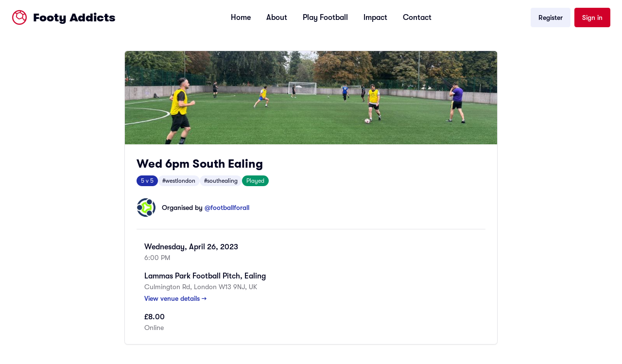

--- FILE ---
content_type: text/html; charset=utf-8
request_url: https://footyaddicts.com/football-games/211496-5-a-side-football-lammas-park-football-pitch-ealing-greater-london
body_size: 6835
content:
<!DOCTYPE html>
<html>
<head>
<title>Footy Addicts - Play and find football games | 5 a side football Lammas Park Football Pitch, Ealing, Greater London</title>
<meta name="description" content="Play 5 a side football at Lammas Park Football Pitch, Ealing on Wednesday, April 26, 2023 at 6:00 PM. Located in Culmington Rd, London W13 9NJ, UK. Join Footy Addicts to play!">
<meta name="keywords" content="football games, 5 a side, play football, greater london, lammas park football pitch, ealing, casual football, 5 a side football">
<link rel="canonical" href="https://footyaddicts.com/football-games/211496-5-a-side-football-lammas-park-football-pitch-ealing-greater-london">
<meta property="og:title" content="5 a side football Lammas Park Football Pitch, Ealing, Greater London">
<meta property="og:description" content="Lammas Park Football Pitch is on Culmington Road, please report at the Park Sports Reception opposite from the pitches and they will confirm pitch number.
If we have 8 confirmed players...">
<meta property="og:url" content="https://footyaddicts.com/football-games/211496-5-a-side-football-lammas-park-football-pitch-ealing-greater-london">
<meta property="og:type" content="website">
<meta property="og:image" content="https://footyaddicts.com/vite/assets/ball-black-LD6hpZdi.png">
<meta property="og:site_name" content="Footy Addicts">
<meta property="og:locale" content="en_GB">
<link rel="shortcut icon" type="image/svg+xml" href="https://footyaddicts.com/vite/assets/favicon-NhcIk0bS.svg" />
<meta content='width=device-width, initial-scale=1' name='viewport'>
<meta content='Footy Addicts is a social platform that connects football enthusiasts in your city. People use Footy Addicts to play football, organize games, socialize, keep fit and have fun!' name='description'>
<meta content='football games, play football, 5 a side, playfootball, 5 a side football, 5 side football, footballgames, play soccer' name='keywords'>


<link rel="stylesheet" media="all" href="https://footyaddicts.com/vite/assets/next-NneeGMKn.css" />
<script src="https://footyaddicts.com/vite/assets/next-xTpjk-2K.js" crossorigin="anonymous" type="module"></script><link rel="modulepreload" href="https://footyaddicts.com/vite/assets/jsx-runtime-WFHcf0Ur.js" as="script" crossorigin="anonymous">
<link rel="modulepreload" href="https://footyaddicts.com/vite/assets/money-fns-WzRHQ0yn.js" as="script" crossorigin="anonymous">
<link rel="modulepreload" href="https://footyaddicts.com/vite/assets/popover-VMhk9_Cq.js" as="script" crossorigin="anonymous">
<link rel="modulepreload" href="https://footyaddicts.com/vite/assets/client-zzaXh-3L.js" as="script" crossorigin="anonymous">
<link rel="modulepreload" href="https://footyaddicts.com/vite/assets/apple-VCVaxnPc.js" as="script" crossorigin="anonymous">
<link rel="modulepreload" href="https://footyaddicts.com/vite/assets/facebook-B_PBx6B0.js" as="script" crossorigin="anonymous"><link rel="stylesheet" media="screen" href="https://footyaddicts.com/vite/assets/next-7sdMa8Cq.css" />
<meta name="csrf-param" content="authenticity_token" />
<meta name="csrf-token" content="LqviHfQPjEiH7KAV+HSZvp/+ZZmns3xNInyX9pbfZGu/tcO49T/B3oJ6tG/PTZqum0ePlC2pwGlH6yLWZOH7vA==" />
</head>
<body id='games_show'>
<script>
//<![CDATA[
window.pageData={};pageData.stripe="pk_live_EzkEhpchIauv1CSjov3U04XZ";pageData.controller="Games";pageData.action="show";pageData.locale="en";
//]]>
</script>
<header><nav class='bg-white border-neutral-200 px-4 py-4 lg:px-6'>
<div class='flex flex-wrap justify-between items-center mx-auto max-w-screen-xl'>
<div class='flex items-center'>
<a class="logo-container flex items-center text-red-500" href="/"><div class='mr-3'><svg version="1.1" xmlns="http://www.w3.org/2000/svg" xmlns:xlink="http://www.w3.org/1999/xlink"
  viewBox="0 0 80 80" stroke-width="1" stroke="currentColor" fill="currentColor" xml:space="preserve" >
  <path d="M40.02,72.19c-17.83,0-32.32-14.58-32.32-32.54,0-8.25,3.07-15.82,8.13-21.56l.89,.14c.07,.03,.14,.03,.2,.03s.17,.03,.31,.03c.14,.03,.31,.03,.48,.07,.17,.03,4,.65,7.86,2.3-.99,3.1-2.53,8.8-3.04,15.65l-.07,.72,.51,.62c1.06,1.24,6.7,7.6,14.52,11.69l.55,.24,3.25-1.1c1.3-.45,3.01-1.03,4.82-1.65l.72-.28c2.46-.93,5.47-2.03,7.62-3.06l.24,.31c.79,1.07,1.81,2.37,2.8,3.78,.85,1.13,2.05,2.82,3.04,4.3,.51,.72,2.15,3.47,2.15,3.47l.27,.45s2.66-.28,5.88-1.89l.03,.03,.14-.1c-5.23,10.9-16.26,18.33-28.97,18.33ZM44.43,7.43c-.51,.93-1.16,2.24-1.54,3.03l-.34,.72c-.27,.58-.51,1.1-.68,1.51-5.91,1.1-11.21,3.54-14.04,5.02-2.6-1.17-5.98-2.24-8.71-2.82,5.64-4.85,12.95-7.77,20.91-7.77,1.5,0,2.97,.1,4.41,.31Zm11.21,18.23c-.34,5.74-.79,10.21-1.3,13.03-.03,.31-.1,.72-.24,1.1-1.57,.83-4.85,2.2-9.12,3.75-2.7,1-5.26,1.86-6.46,2.27-3.25-1.82-6.25-4.06-9.02-6.6-1.13-1.03-1.98-1.93-2.8-2.79l-.48-.48c.31-3.54,.92-7.22,1.88-10.94,.44-1.72,.75-2.68,.99-3.3,.07-.24,.17-.41,.2-.58,.17-.1,.38-.21,.58-.31h.03c2.49-1.27,7.48-3.54,12.95-4.51,.79,.28,4.95,2.27,12.78,9.35Zm10.52-5.12c-3.14,.62-6.49,1.75-8.16,2.37-6.01-5.4-10.25-8.15-12.5-9.42,.2-.45,.44-.96,.65-1.48,.68-1.48,1.5-3.2,1.91-3.89,.34,.07,.65,.17,.99,.28,.38,.1,.79,.24,1.23,.38,6.42,2.2,11.96,6.36,15.89,11.76Zm4.99,27.86c-.31,.24-.72,.58-1.3,1-1.67,1.2-3.31,1.89-4.68,2.37-.14,.07-.31,.1-.44,.17-.38-.62-.75-1.27-1.23-1.93-1.88-2.82-4.75-6.64-6.22-8.6,.75-1.99,1.4-6.95,1.91-15.13,3.01-1.07,6.22-1.65,8.95-2.37,.03,0,.07-.03,.1-.03,2.56,4.68,4.07,10.04,4.07,15.75,.03,3.06-.38,5.98-1.16,8.77ZM40.02,2.3C19.56,2.3,2.92,19.05,2.92,39.65s16.64,37.35,37.1,37.35,37.1-16.75,37.1-37.35S60.49,2.3,40.02,2.3Z" />
</svg>
</div>
<span class='self-center text-2xl text-black font-black whitespace-nowrap'>Footy Addicts</span>
</a></div>
<div class='flex items-center lg:order-2'>
<a class="inline-flex items-center justify-center rounded-md text-sm font-medium transition-colors focus-visible:outline-none focus-visible:ring-2 focus-visible:ring-ring focus-visible:ring-offset-2 disabled:opacity-50 disabled:pointer-events-none ring-offset-background bg-secondary text-secondary-foreground hover:bg-secondary/80 h-10 py-2 px-4 hidden sm:flex" href="/users/sign_up">Register</a>
<a class="inline-flex items-center justify-center rounded-md text-sm font-medium transition-colors focus-visible:outline-none focus-visible:ring-2 focus-visible:ring-ring focus-visible:ring-offset-2 disabled:opacity-50 disabled:pointer-events-none ring-offset-background bg-destructive text-destructive-foreground hover:bg-destructive/90 h-10 py-2 px-4 hidden ml-2 sm:flex" href="/users/sign_in">Sign in</a>
<button aria-controls='mobile-menu' aria-expanded='false' class='inline-flex items-center p-2 ml-2 text-sm text-black rounded-lg lg:hidden hover:bg-neutral-100 focus:outline-none' data-collapse-toggle='mobile-menu' type='button'>
<span class='sr-only'>Open main menu</span>
<svg class='w-6 h-6' fill='currentColor' viewbox='0 0 20 20' xmlns='http://www.w3.org/2000/svg'>
<path clip-rule='evenodd' d='M3 5a1 1 0 011-1h12a1 1 0 110 2H4a1 1 0 01-1-1zM3 10a1 1 0 011-1h12a1 1 0 110 2H4a1 1 0 01-1-1zM3 15a1 1 0 011-1h12a1 1 0 110 2H4a1 1 0 01-1-1z' fill-rule='evenodd'></path>
</svg>
<svg class='hidden w-6 h-6' fill='currentColor' viewbox='0 0 20 20' xmlns='http://www.w3.org/2000/svg'>
<path clip-rule='evenodd' d='M4.293 4.293a1 1 0 011.414 0L10 8.586l4.293-4.293a1 1 0 111.414 1.414L11.414 10l4.293 4.293a1 1 0 01-1.414 1.414L10 11.414l-4.293 4.293a1 1 0 01-1.414-1.414L8.586 10 4.293 5.707a1 1 0 010-1.414z' fill-rule='evenodd'></path>
</svg>
</button>
</div>
<div class='hidden justify-between items-center w-full lg:flex lg:w-auto lg:order-1' id='mobile-menu'>
<div class='flex flex-col mt-4 font-medium lg:flex-row lg:space-x-8 lg:mt-0'>
<a class="inline-flex items-center justify-center rounded-md text-sm font-medium transition-colors focus-visible:outline-none focus-visible:ring-2 focus-visible:ring-ring focus-visible:ring-offset-2 disabled:opacity-50 disabled:pointer-events-none ring-offset-background bg-secondary text-secondary-foreground hover:bg-secondary/80 h-10 py-2 px-4 block mb-2 sm:hidden" href="/users/sign_up">Register</a>
<a class="inline-flex items-center justify-center rounded-md text-sm font-medium transition-colors focus-visible:outline-none focus-visible:ring-2 focus-visible:ring-ring focus-visible:ring-offset-2 disabled:opacity-50 disabled:pointer-events-none ring-offset-background bg-destructive text-destructive-foreground hover:bg-destructive/90 h-10 py-2 px-4 block mb-2 sm:hidden" href="/users/sign_in">Sign in</a>
<a class="block py-2 pr-4 pl-3 text-black border-b border-neutral-100 hover:bg-neutral-50 lg:hover:bg-transparent lg:border-0 lg:hover:text-red-500 lg:p-0" href="/">Home</a>
<a class="block py-2 pr-4 pl-3 text-black border-b border-neutral-100 hover:bg-neutral-50 lg:hover:bg-transparent lg:border-0 lg:hover:text-red-500 lg:p-0" href="/pages/about">About</a>
<a class="block py-2 pr-4 pl-3 text-black border-b border-neutral-100 hover:bg-neutral-50 lg:hover:bg-transparent lg:border-0 lg:hover:text-red-500 lg:p-0" href="/pages/play">Play Football</a>
<a class="block py-2 pr-4 pl-3 text-black border-b border-neutral-100 hover:bg-neutral-50 lg:hover:bg-transparent lg:border-0 lg:hover:text-red-500 lg:p-0" href="/pages/impact">Impact</a>
<a class="block py-2 pr-4 pl-3 text-black border-b border-neutral-100 hover:bg-neutral-50 lg:hover:bg-transparent lg:border-0 lg:hover:text-red-500 lg:p-0" href="/contact">Contact</a>
</div>
</div>
</div>
</nav>
</header>

<script type="application/ld+json">{"@context":"https://schema.org","@type":"SportsEvent","name":"5 a side football Lammas Park Football Pitch, Ealing","description":"Lammas Park Football Pitch is on Culmington Road, please report at the Park Sports Reception opposite from the pitches and they will confirm pitch number.\n\nIf we have 8 confirmed players the game will go ahead / If you do not agree with the above please do not sign up to the game. \n\nRules\n\n\nBe th...","startDate":"2023-04-26T18:00:00+01:00","endDate":"2023-04-26T19:00:00+01:00","eventStatus":"https://schema.org/EventMovedOnline","eventAttendanceMode":"https://schema.org/OfflineEventAttendanceMode","location":{"@type":"Place","name":"Lammas Park Football Pitch, Ealing","address":{"@type":"PostalAddress","streetAddress":"Culmington Rd, London W13 9NJ, UK","addressLocality":"Greater London","addressCountry":"GB"}},"organizer":{"@type":"Person","name":"footballforall"},"offers":{"@type":"Offer","price":8.0,"priceCurrency":"GBP","availability":"https://schema.org/SoldOut","url":"https://footyaddicts.com/football-games/211496-5-a-side-football-lammas-park-football-pitch-ealing-greater-london","validFrom":"2023-03-29T18:01:03+01:00"},"image":"https://footyaddicts.com/vite/assets/ball-black-LD6hpZdi.png","url":"https://footyaddicts.com/football-games/211496-5-a-side-football-lammas-park-football-pitch-ealing-greater-london","sport":"Football","maximumAttendeeCapacity":10,"remainingAttendeeCapacity":0}</script>

<div class="mx-auto my-8 max-w-screen-md px-4 md:px-0">
  <!-- Game Details Card -->
  <div class="rounded-lg border bg-card text-card-foreground shadow-sm overflow-hidden">
      <img class="w-full h-48 object-cover" src="https://imgproxy.footyaddicts.com/8s4Ip9OgPrSS_2cokLnan_6O9HE4nJgkR3BTteQ2Yyk/rs:fill:960:540:1/czM6Ly9mb290eWFk/ZGljdHMvcXdnYmtx/Zzk4b3U0a2oyMHRt/NW9qcXFiYnJ5YQ.jpg" />
    <div class="p-6">
      <!-- Title and Tags -->
      <h1 class="text-2xl font-bold text-foreground">Wed 6pm South Ealing</h1>

      <div class="mt-2 flex flex-wrap gap-2">
        <span class="inline-flex items-center rounded-full border px-2 py-0.5 text-xs transition-colors focus:outline-none focus:ring-2 focus:ring-ring focus:ring-offset-2 border-transparent bg-primary text-primary-foreground">5 v 5</span>
          <span class="inline-flex items-center rounded-full border px-2 py-0.5 text-xs transition-colors focus:outline-none focus:ring-2 focus:ring-ring focus:ring-offset-2 border-transparent bg-secondary text-secondary-foreground">#westlondon</span>
          <span class="inline-flex items-center rounded-full border px-2 py-0.5 text-xs transition-colors focus:outline-none focus:ring-2 focus:ring-ring focus:ring-offset-2 border-transparent bg-secondary text-secondary-foreground">#southealing</span>
          <span class="inline-flex items-center rounded-full border px-2 py-0.5 text-xs transition-colors focus:outline-none focus:ring-2 focus:ring-ring focus:ring-offset-2 border-transparent bg-success text-success-foreground">Played</span>
      </div>

      <!-- Organizer -->
      <div class="mt-6 flex items-center">
        <img class="h-10 w-10 rounded-full mr-3" src="https://imgproxy.footyaddicts.com/rh__QXmKvxx7gvUw64EeLiFFUvOiyvHowOoq45TDvng/rs:fill:64:64:1/sh:0.5/czM6Ly9mb290eWFk/ZGljdHMvMHRyZ2hy/cG5nNDZ4cmhtOTJ0/YzI5MHYwNm53bQ.jpg" />
        <div class="flex flex-col">
          <span class="text-sm font-medium">
            Organised by
            <span class="text-primary">@footballforall</span>
          </span>
        </div>
      </div>

      <hr class="my-6 border-border">

      <!-- Date & Time -->
      <div class="flex items-start mb-4">
        <i class="far fa-calendar fa-lg text-muted-foreground mr-4 mt-1"></i>
        <div class="flex flex-col">
          <span class="font-medium">Wednesday, April 26, 2023</span>
          <span class="text-sm text-muted-foreground">6:00 PM</span>
        </div>
      </div>

      <!-- Location -->
      <div class="flex items-start mb-4">
        <i class="fas fa-map-marker-alt fa-lg text-muted-foreground mr-4 mt-1"></i>
        <div class="flex flex-col">
          <span class="font-medium">Lammas Park Football Pitch, Ealing</span>
          <span class="text-sm text-muted-foreground">Culmington Rd, London W13 9NJ, UK</span>
          <a class="text-sm text-primary font-medium hover:underline mt-1" href="/football-venues/38-lammas-park-football-pitch-ealing-greater-london">View venue details →</a>
        </div>
      </div>

      <!-- Price Info -->
      <div class="flex items-start">
        <i class="fas fa-pound-sign fa-lg text-muted-foreground mr-4 mt-1"></i>
        <div class="flex flex-col">
          <span class="font-medium">£8.00</span>
          <span class="text-sm text-muted-foreground">Online</span>
        </div>
      </div>
    </div>
  </div>

  <!-- Game Stats -->
  <div class="mt-4 flex w-full justify-center">
    <div class="flex w-full divide-x divide-white rounded-lg bg-secondary p-4 text-center">
      <div class="flex basis-1/3 flex-col items-center justify-center">
        <span class="text-xs text-neutral-500">Payment</span>
        <span class="font-medium">Online</span>
      </div>
      <div class="flex basis-1/3 flex-col items-center justify-center">
        <span class="text-xs text-neutral-500">Gender</span>
        <span class="font-medium">Co-ed</span>
      </div>
      <div class="flex basis-1/3 flex-col items-center justify-center">
        <span class="text-xs text-neutral-500">Players</span>
        <span class="font-medium">Fully booked</span>
      </div>
    </div>
  </div>

  <!-- CTA Section - Join Footy Addicts -->
  <div class="mt-8 rounded-lg bg-primary p-8 text-center text-primary-foreground">
    <div class="mx-auto max-w-md">
      <h2 class="text-2xl font-bold mb-2">Join Footy Addicts to play this game</h2>
      <p class="text-sm opacity-90 mb-6">
        Sign up for free and join thousands of football lovers playing casual games every week across the UK.
      </p>
      <div class="flex flex-col gap-3 sm:flex-row sm:justify-center">
        <a class="inline-flex items-center justify-center rounded-md bg-white px-6 py-3 text-sm font-medium text-primary hover:bg-white/90 transition-colors" href="/users/sign_up">Sign up for free</a>
        <a class="inline-flex items-center justify-center rounded-md border border-white/30 px-6 py-3 text-sm font-medium text-white hover:bg-white/10 transition-colors" href="/users/sign_in">Already have an account? Log in</a>
      </div>
    </div>
  </div>

  <!-- App Download Section -->
  <div class="mt-6 rounded-lg border bg-card p-6 text-card-foreground shadow-sm text-center">
    <h3 class="text-lg font-semibold mb-2">Get the Footy Addicts App</h3>
    <p class="text-sm text-muted-foreground mb-4">
      Download the app to join games, track your stats, and connect with players.
    </p>
    <div class="flex justify-center">
      <div class="space-y-4">
  <a href="/download?platform=iOS" class="border-1 flex inline-flex w-full items-center justify-center rounded-lg border border-neutral-700 bg-black px-4 py-2.5 text-white hover:bg-neutral-700 focus:ring-1 focus:ring-neutral-300 md:w-48">
    <svg class="mr-3 w-7 h-7" aria-hidden="true" focusable="false" data-prefix="fab" data-icon="apple" role="img" xmlns="http://www.w3.org/2000/svg" viewBox="0 0 384 512">
      <path fill="currentColor"
        d="M318.7 268.7c-.2-36.7 16.4-64.4 50-84.8-18.8-26.9-47.2-41.7-84.7-44.6-35.5-2.8-74.3 20.7-88.5 20.7-15 0-49.4-19.7-76.4-19.7C63.3 141.2 4 184.8 4 273.5q0 39.3 14.4 81.2c12.8 36.7 59 126.7 107.2 125.2 25.2-.6 43-17.9 75.8-17.9 31.8 0 48.3 17.9 76.4 17.9 48.6-.7 90.4-82.5 102.6-119.3-65.2-30.7-61.7-90-61.7-91.9zm-56.6-164.2c27.3-32.4 24.8-61.9 24-72.5-24.1 1.4-52 16.4-67.9 34.9-17.5 19.8-27.8 44.3-25.6 71.9 26.1 2 49.9-11.4 69.5-34.3z">
      </path>
    </svg>
    <div class="text-left">
      <div class="mb-1 text-xs">Available on the</div>
      <div class="-mt-1 font-sans text-sm font-semibold">App Store</div>
    </div>
  </a>
  <a href="/download?platform=Android" class="border-1 flex inline-flex w-full items-center justify-center rounded-lg border border-neutral-700 bg-black px-4 py-2.5 text-white hover:bg-neutral-700 focus:ring-1 focus:ring-neutral-300 md:w-48">
    <svg class="mr-3 w-7 h-7" version="1.1" id="Layer_1" xmlns="http://www.w3.org/2000/svg" xmlns:xlink="http://www.w3.org/1999/xlink" viewBox="0 0 512 512" xml:space="preserve" fill="#000000">
      <g id="SVGRepo_bgCarrier" stroke-width="0"></g>
      <g id="SVGRepo_tracerCarrier" stroke-linecap="round" stroke-linejoin="round"></g>
      <g id="SVGRepo_iconCarrier">
        <polygon style="fill:#5CDADD;" points="29.53,0 29.53,251.509 29.53,512 299.004,251.509 "></polygon>
        <polygon style="fill:#BDECC4;" points="369.067,180.547 262.175,119.467 29.53,0 299.004,251.509 "></polygon>
        <polygon style="fill:#DC68A1;" points="29.53,512 29.53,512 262.175,383.551 369.067,322.47 299.004,251.509 "></polygon>
        <path style="fill:#FFCA96;" d="M369.067,180.547l-70.063,70.961l70.063,70.961l108.688-62.877c6.288-3.593,6.288-11.677,0-15.27 L369.067,180.547z"></path>
      </g>
    </svg>
    <div class="text-left">
      <div class="mb-1 text-xs">Get in on</div>
      <div class="-mt-1 font-sans text-sm font-semibold">Google Play</div>
    </div>
  </a>
</div>

    </div>
  </div>

  <!-- Description Card -->
    <div class="mt-4 rounded-lg border bg-card p-6 text-card-foreground shadow-sm">
      <h2 class="text-lg font-semibold mb-4">About this game</h2>
      <div class="prose prose-sm max-w-none text-muted-foreground">
        <p>Lammas Park Football Pitch is on Culmington Road, please report at the Park Sports Reception opposite from the pitches and they will confirm pitch number.</p>

<p><strong>If we have 8 confirmed players the game will go ahead</strong> / If you do not agree with the above please do not sign up to the game. </p>

<h1>Rules</h1>

<ul>
<li>Be there at least 10 minutes before planned kick off time to change and warm up. We start 6pm sharp.</li>
<li>1 hour booking</li>
<li>Keep everybody involved at the game</li>
<li>We all take turns in goal</li>
<li>Make sure you are in a mood to have fun &amp; enjoy the game</li>
<li>Normal 5 a side rules, only goalkeepers allowed in the &quot;D&quot;</li>
<li><strong>NO shouting, NO aggressive behaviour</strong></li>
<li><strong>No selling, trading, offering spots</strong> / If you can make a game just remove yourself so a waiting list player can replace you.</li>
</ul>

<p><strong>Venue: Park Sports Lammas Park Football Pitch</strong></p>

<ul>
<li>3G artificial grass, all weather pitch</li>
<li>No changing rooms, No showers</li>
<li>Street parking available</li>
<li>Closest station is South Ealing (Piccadilly Line)</li>
</ul>

<hr>

<p><img src="https://i.imgur.com/XbgwVgj.png" alt="Our code"><br>
<strong><a href="https://footyaddicts.uservoice.com/knowledgebase/articles/1807312-code-of-condact">Footy Addicts&#39; Code of Conduct</a> must be respected at all times.</strong></p>

<p><img src="http://footyaddicts.net/photos/PF.png" alt="Respect" title="Respect &amp; Play Fair"><br>
<strong>Everyone must play fair, respect their team-mates and opponents.</strong></p>

<p><img src="http://footyaddicts.net/photos/OP1.png" alt="Online Payment" title="Online Payment"><br>
Pay via Credit/Debit card or PayPal account in order to secure your spot in the game. <br>
You will automatically receive refund -only- if you honour the game&#39;s refund policy. Need to provide 2 days in advance notice</p>

<p><img src="http://footyaddicts.net/photos/MNS1.png" alt="Mark No-Shows" title="Mark No-Shows"><br>
If for any reason you cannot make it to the game <strong>you need to modify your RSVP as soon as possible</strong>, in order to free your spot. In case you are in the attendance list and you do no turn up for the game, you will be marked as a No-Show.<br>
<strong>Late comers will also be marked as No-Show</strong></p>

<p><img src="http://footyaddicts.net/photos/TC1.png" alt="Team Color" title="Team Color Top"><br>
Please bring both a light and dark top with you to help splitting the teams at the pitch.</p>

      </div>
    </div>
</div>


<footer class='bg-black'>
<div class='wrapper grid grid-cols-2 gap-8 md:grid-cols-4'>
<div>
<h2 class='mb-6 text-sm font-bold text-white'>New to Footy Addicts?</h2>
<ul class='text-white'>
<li class='mb-4 text-sm'>
<a class="font-light hover:text-neutral-300" href="/pages/about">What is Footy Addicts</a>
</li>
<li class='mb-4 text-sm'>
<a class="font-light hover:text-neutral-300" href="/pages/play">What to expect</a>
</li>
<li class='mb-4 text-sm'>
<a class="font-light hover:text-neutral-300" href="https://footyaddicts.uservoice.com/knowledgebase/articles/1807312-code-of-conduct">Code of conduct</a>
</li>
<li class='mb-4 text-sm'>
<a class="font-light hover:text-neutral-300" href="/contact">Contact us</a>
</li>
</ul>
</div>
<div>
<h2 class='mb-6 text-sm font-bold text-white'>About Footy Addicts</h2>
<ul class='text-white'>
<li class='mb-4 text-sm'>
<a class="font-light hover:text-neutral-300" href="/pages/about">Our story</a>
</li>
<li class='mb-4 text-sm'>
<a class="font-light hover:text-neutral-300" href="/pages/impact">Impact</a>
</li>
<li class='mb-4 text-sm'>
<a class="font-light hover:text-neutral-300" href="/pages/play">Play football</a>
</li>
<li class='mb-4 text-sm'>
<a class="font-light hover:text-neutral-300" href="https://store.footyaddicts.com">Store</a>
</li>
</ul>
</div>
<div>
<h2 class='mb-6 text-sm font-bold text-white'>Popular links</h2>
<ul class='text-white'>
<li class='mb-4 text-sm'>
<a class="font-light hover:text-neutral-300" href="/pages/play#organisers">Game organizer</a>
</li>
<li class='mb-4 text-sm'>
<a class="font-light hover:text-neutral-300" href="/pages/play#hosts">Game host</a>
</li>
<li class='mb-4 text-sm'>
<a class="font-light hover:text-neutral-300" href="/pages/play#causes">Good causes</a>
</li>
<li class='mb-4 text-sm'>
<a class="font-light hover:text-neutral-300" href="/pages/play#partnerships">Partnerships</a>
</li>
</ul>
</div>
<div>
<a class="logo-container flex items-center text-white" href="javascript:;"><div class='hidden mr-3 sm:flex'><svg version="1.1" xmlns="http://www.w3.org/2000/svg" xmlns:xlink="http://www.w3.org/1999/xlink"
  viewBox="0 0 80 80" stroke-width="1" stroke="currentColor" fill="currentColor" xml:space="preserve" >
  <path d="M40.02,72.19c-17.83,0-32.32-14.58-32.32-32.54,0-8.25,3.07-15.82,8.13-21.56l.89,.14c.07,.03,.14,.03,.2,.03s.17,.03,.31,.03c.14,.03,.31,.03,.48,.07,.17,.03,4,.65,7.86,2.3-.99,3.1-2.53,8.8-3.04,15.65l-.07,.72,.51,.62c1.06,1.24,6.7,7.6,14.52,11.69l.55,.24,3.25-1.1c1.3-.45,3.01-1.03,4.82-1.65l.72-.28c2.46-.93,5.47-2.03,7.62-3.06l.24,.31c.79,1.07,1.81,2.37,2.8,3.78,.85,1.13,2.05,2.82,3.04,4.3,.51,.72,2.15,3.47,2.15,3.47l.27,.45s2.66-.28,5.88-1.89l.03,.03,.14-.1c-5.23,10.9-16.26,18.33-28.97,18.33ZM44.43,7.43c-.51,.93-1.16,2.24-1.54,3.03l-.34,.72c-.27,.58-.51,1.1-.68,1.51-5.91,1.1-11.21,3.54-14.04,5.02-2.6-1.17-5.98-2.24-8.71-2.82,5.64-4.85,12.95-7.77,20.91-7.77,1.5,0,2.97,.1,4.41,.31Zm11.21,18.23c-.34,5.74-.79,10.21-1.3,13.03-.03,.31-.1,.72-.24,1.1-1.57,.83-4.85,2.2-9.12,3.75-2.7,1-5.26,1.86-6.46,2.27-3.25-1.82-6.25-4.06-9.02-6.6-1.13-1.03-1.98-1.93-2.8-2.79l-.48-.48c.31-3.54,.92-7.22,1.88-10.94,.44-1.72,.75-2.68,.99-3.3,.07-.24,.17-.41,.2-.58,.17-.1,.38-.21,.58-.31h.03c2.49-1.27,7.48-3.54,12.95-4.51,.79,.28,4.95,2.27,12.78,9.35Zm10.52-5.12c-3.14,.62-6.49,1.75-8.16,2.37-6.01-5.4-10.25-8.15-12.5-9.42,.2-.45,.44-.96,.65-1.48,.68-1.48,1.5-3.2,1.91-3.89,.34,.07,.65,.17,.99,.28,.38,.1,.79,.24,1.23,.38,6.42,2.2,11.96,6.36,15.89,11.76Zm4.99,27.86c-.31,.24-.72,.58-1.3,1-1.67,1.2-3.31,1.89-4.68,2.37-.14,.07-.31,.1-.44,.17-.38-.62-.75-1.27-1.23-1.93-1.88-2.82-4.75-6.64-6.22-8.6,.75-1.99,1.4-6.95,1.91-15.13,3.01-1.07,6.22-1.65,8.95-2.37,.03,0,.07-.03,.1-.03,2.56,4.68,4.07,10.04,4.07,15.75,.03,3.06-.38,5.98-1.16,8.77ZM40.02,2.3C19.56,2.3,2.92,19.05,2.92,39.65s16.64,37.35,37.1,37.35,37.1-16.75,37.1-37.35S60.49,2.3,40.02,2.3Z" />
</svg>
</div>
<span class='self-center text-xl text-white font-black whitespace-nowrap'>Footy Addicts</span>
</a><p class='font-light text-sm text-white my-5'>
Join over
359K
players!
<br>
Download the Footy Addicts app
</p>
<div class="space-y-4">
  <a href="/download?platform=iOS" class="border-1 flex inline-flex w-full items-center justify-center rounded-lg border border-neutral-700 bg-black px-4 py-2.5 text-white hover:bg-neutral-700 focus:ring-1 focus:ring-neutral-300 md:w-48">
    <svg class="mr-3 w-7 h-7" aria-hidden="true" focusable="false" data-prefix="fab" data-icon="apple" role="img" xmlns="http://www.w3.org/2000/svg" viewBox="0 0 384 512">
      <path fill="currentColor"
        d="M318.7 268.7c-.2-36.7 16.4-64.4 50-84.8-18.8-26.9-47.2-41.7-84.7-44.6-35.5-2.8-74.3 20.7-88.5 20.7-15 0-49.4-19.7-76.4-19.7C63.3 141.2 4 184.8 4 273.5q0 39.3 14.4 81.2c12.8 36.7 59 126.7 107.2 125.2 25.2-.6 43-17.9 75.8-17.9 31.8 0 48.3 17.9 76.4 17.9 48.6-.7 90.4-82.5 102.6-119.3-65.2-30.7-61.7-90-61.7-91.9zm-56.6-164.2c27.3-32.4 24.8-61.9 24-72.5-24.1 1.4-52 16.4-67.9 34.9-17.5 19.8-27.8 44.3-25.6 71.9 26.1 2 49.9-11.4 69.5-34.3z">
      </path>
    </svg>
    <div class="text-left">
      <div class="mb-1 text-xs">Available on the</div>
      <div class="-mt-1 font-sans text-sm font-semibold">App Store</div>
    </div>
  </a>
  <a href="/download?platform=Android" class="border-1 flex inline-flex w-full items-center justify-center rounded-lg border border-neutral-700 bg-black px-4 py-2.5 text-white hover:bg-neutral-700 focus:ring-1 focus:ring-neutral-300 md:w-48">
    <svg class="mr-3 w-7 h-7" version="1.1" id="Layer_1" xmlns="http://www.w3.org/2000/svg" xmlns:xlink="http://www.w3.org/1999/xlink" viewBox="0 0 512 512" xml:space="preserve" fill="#000000">
      <g id="SVGRepo_bgCarrier" stroke-width="0"></g>
      <g id="SVGRepo_tracerCarrier" stroke-linecap="round" stroke-linejoin="round"></g>
      <g id="SVGRepo_iconCarrier">
        <polygon style="fill:#5CDADD;" points="29.53,0 29.53,251.509 29.53,512 299.004,251.509 "></polygon>
        <polygon style="fill:#BDECC4;" points="369.067,180.547 262.175,119.467 29.53,0 299.004,251.509 "></polygon>
        <polygon style="fill:#DC68A1;" points="29.53,512 29.53,512 262.175,383.551 369.067,322.47 299.004,251.509 "></polygon>
        <path style="fill:#FFCA96;" d="M369.067,180.547l-70.063,70.961l70.063,70.961l108.688-62.877c6.288-3.593,6.288-11.677,0-15.27 L369.067,180.547z"></path>
      </g>
    </svg>
    <div class="text-left">
      <div class="mb-1 text-xs">Get in on</div>
      <div class="-mt-1 font-sans text-sm font-semibold">Google Play</div>
    </div>
  </a>
</div>

</div>
</div>
<hr class='my-6 border-neutral-800 sm:mx-auto lg:my-8'>
<div class='max-w-screen-xl mx-auto px-6 pb-6 text-xs text-neutral-500 lg:px-0 sm:flex sm:items-center sm:justify-between'>
<span class=' sm:text-center'>
2026
&copy; Footy Addicts, Ltd. All rights reserved
</span>
<div>
<a class="hover:underline" href="/pages/tos">Terms of use</a>
<span class='mx-1'>&#183;</span>
<a class="hover:underline" href="/pages/privacy">Privacy policy</a>
</div>
</div>
</footer>
</body>
</html>


--- FILE ---
content_type: application/javascript
request_url: https://footyaddicts.com/vite/assets/popover-VMhk9_Cq.js
body_size: 63371
content:
import{c as pr,r as x,j as wn,R as Ov}from"./jsx-runtime-WFHcf0Ur.js";import{r as Pa,a as Pv}from"./client-zzaXh-3L.js";var $i={exports:{}};/**
 * @license
 * Lodash <https://lodash.com/>
 * Copyright OpenJS Foundation and other contributors <https://openjsf.org/>
 * Released under MIT license <https://lodash.com/license>
 * Based on Underscore.js 1.8.3 <http://underscorejs.org/LICENSE>
 * Copyright Jeremy Ashkenas, DocumentCloud and Investigative Reporters & Editors
 */$i.exports;(function(n,o){(function(){var r,a="4.17.21",u=200,l="Unsupported core-js use. Try https://npms.io/search?q=ponyfill.",d="Expected a function",m="Invalid `variable` option passed into `_.template`",y="__lodash_hash_undefined__",C=500,$="__lodash_placeholder__",P=1,D=2,T=4,N=1,R=2,M=1,A=2,_=4,g=8,p=16,b=32,w=64,H=128,z=256,Q=512,ve=30,be="...",X=800,We=16,re=1,Ce=2,ie=3,fe=1/0,we=9007199254740991,vt=17976931348623157e292,Et=NaN,_e=4294967295,Nt=_e-1,Cr=_e>>>1,ki=[["ary",H],["bind",M],["bindKey",A],["curry",g],["curryRight",p],["flip",Q],["partial",b],["partialRight",w],["rearg",z]],ut="[object Arguments]",ct="[object Array]",Sr="[object AsyncFunction]",on="[object Boolean]",bt="[object Date]",Ui="[object DOMException]",En="[object Error]",An="[object Function]",Or="[object GeneratorFunction]",Ye="[object Map]",lt="[object Number]",Pr="[object Null]",ft="[object Object]",$r="[object Promise]",Hi="[object Proxy]",an="[object RegExp]",Me="[object Set]",Qn="[object String]",Rr="[object Symbol]",Gl="[object Undefined]",Jn="[object WeakMap]",ql="[object WeakSet]",jn="[object ArrayBuffer]",Cn="[object DataView]",zi="[object Float32Array]",Yi="[object Float64Array]",Gi="[object Int8Array]",qi="[object Int16Array]",Vi="[object Int32Array]",Xi="[object Uint8Array]",Ki="[object Uint8ClampedArray]",Zi="[object Uint16Array]",Qi="[object Uint32Array]",Vl=/\b__p \+= '';/g,Xl=/\b(__p \+=) '' \+/g,Kl=/(__e\(.*?\)|\b__t\)) \+\n'';/g,ka=/&(?:amp|lt|gt|quot|#39);/g,Ua=/[&<>"']/g,Zl=RegExp(ka.source),Ql=RegExp(Ua.source),Jl=/<%-([\s\S]+?)%>/g,jl=/<%([\s\S]+?)%>/g,Ha=/<%=([\s\S]+?)%>/g,ef=/\.|\[(?:[^[\]]*|(["'])(?:(?!\1)[^\\]|\\.)*?\1)\]/,tf=/^\w*$/,nf=/[^.[\]]+|\[(?:(-?\d+(?:\.\d+)?)|(["'])((?:(?!\2)[^\\]|\\.)*?)\2)\]|(?=(?:\.|\[\])(?:\.|\[\]|$))/g,Ji=/[\\^$.*+?()[\]{}|]/g,rf=RegExp(Ji.source),ji=/^\s+/,of=/\s/,af=/\{(?:\n\/\* \[wrapped with .+\] \*\/)?\n?/,sf=/\{\n\/\* \[wrapped with (.+)\] \*/,uf=/,? & /,cf=/[^\x00-\x2f\x3a-\x40\x5b-\x60\x7b-\x7f]+/g,lf=/[()=,{}\[\]\/\s]/,ff=/\\(\\)?/g,df=/\$\{([^\\}]*(?:\\.[^\\}]*)*)\}/g,za=/\w*$/,hf=/^[-+]0x[0-9a-f]+$/i,gf=/^0b[01]+$/i,pf=/^\[object .+?Constructor\]$/,mf=/^0o[0-7]+$/i,vf=/^(?:0|[1-9]\d*)$/,bf=/[\xc0-\xd6\xd8-\xf6\xf8-\xff\u0100-\u017f]/g,Tr=/($^)/,wf=/['\n\r\u2028\u2029\\]/g,Mr="\\ud800-\\udfff",yf="\\u0300-\\u036f",xf="\\ufe20-\\ufe2f",_f="\\u20d0-\\u20ff",Ya=yf+xf+_f,Ga="\\u2700-\\u27bf",qa="a-z\\xdf-\\xf6\\xf8-\\xff",Ef="\\xac\\xb1\\xd7\\xf7",Af="\\x00-\\x2f\\x3a-\\x40\\x5b-\\x60\\x7b-\\xbf",Cf="\\u2000-\\u206f",Sf=" \\t\\x0b\\f\\xa0\\ufeff\\n\\r\\u2028\\u2029\\u1680\\u180e\\u2000\\u2001\\u2002\\u2003\\u2004\\u2005\\u2006\\u2007\\u2008\\u2009\\u200a\\u202f\\u205f\\u3000",Va="A-Z\\xc0-\\xd6\\xd8-\\xde",Xa="\\ufe0e\\ufe0f",Ka=Ef+Af+Cf+Sf,eo="['’]",Of="["+Mr+"]",Za="["+Ka+"]",Lr="["+Ya+"]",Qa="\\d+",Pf="["+Ga+"]",Ja="["+qa+"]",ja="[^"+Mr+Ka+Qa+Ga+qa+Va+"]",to="\\ud83c[\\udffb-\\udfff]",$f="(?:"+Lr+"|"+to+")",es="[^"+Mr+"]",no="(?:\\ud83c[\\udde6-\\uddff]){2}",ro="[\\ud800-\\udbff][\\udc00-\\udfff]",Sn="["+Va+"]",ts="\\u200d",ns="(?:"+Ja+"|"+ja+")",Rf="(?:"+Sn+"|"+ja+")",rs="(?:"+eo+"(?:d|ll|m|re|s|t|ve))?",is="(?:"+eo+"(?:D|LL|M|RE|S|T|VE))?",os=$f+"?",as="["+Xa+"]?",Tf="(?:"+ts+"(?:"+[es,no,ro].join("|")+")"+as+os+")*",Mf="\\d*(?:1st|2nd|3rd|(?![123])\\dth)(?=\\b|[A-Z_])",Lf="\\d*(?:1ST|2ND|3RD|(?![123])\\dTH)(?=\\b|[a-z_])",ss=as+os+Tf,Df="(?:"+[Pf,no,ro].join("|")+")"+ss,If="(?:"+[es+Lr+"?",Lr,no,ro,Of].join("|")+")",Wf=RegExp(eo,"g"),Ff=RegExp(Lr,"g"),io=RegExp(to+"(?="+to+")|"+If+ss,"g"),Nf=RegExp([Sn+"?"+Ja+"+"+rs+"(?="+[Za,Sn,"$"].join("|")+")",Rf+"+"+is+"(?="+[Za,Sn+ns,"$"].join("|")+")",Sn+"?"+ns+"+"+rs,Sn+"+"+is,Lf,Mf,Qa,Df].join("|"),"g"),Bf=RegExp("["+ts+Mr+Ya+Xa+"]"),kf=/[a-z][A-Z]|[A-Z]{2}[a-z]|[0-9][a-zA-Z]|[a-zA-Z][0-9]|[^a-zA-Z0-9 ]/,Uf=["Array","Buffer","DataView","Date","Error","Float32Array","Float64Array","Function","Int8Array","Int16Array","Int32Array","Map","Math","Object","Promise","RegExp","Set","String","Symbol","TypeError","Uint8Array","Uint8ClampedArray","Uint16Array","Uint32Array","WeakMap","_","clearTimeout","isFinite","parseInt","setTimeout"],Hf=-1,ge={};ge[zi]=ge[Yi]=ge[Gi]=ge[qi]=ge[Vi]=ge[Xi]=ge[Ki]=ge[Zi]=ge[Qi]=!0,ge[ut]=ge[ct]=ge[jn]=ge[on]=ge[Cn]=ge[bt]=ge[En]=ge[An]=ge[Ye]=ge[lt]=ge[ft]=ge[an]=ge[Me]=ge[Qn]=ge[Jn]=!1;var he={};he[ut]=he[ct]=he[jn]=he[Cn]=he[on]=he[bt]=he[zi]=he[Yi]=he[Gi]=he[qi]=he[Vi]=he[Ye]=he[lt]=he[ft]=he[an]=he[Me]=he[Qn]=he[Rr]=he[Xi]=he[Ki]=he[Zi]=he[Qi]=!0,he[En]=he[An]=he[Jn]=!1;var zf={À:"A",Á:"A",Â:"A",Ã:"A",Ä:"A",Å:"A",à:"a",á:"a",â:"a",ã:"a",ä:"a",å:"a",Ç:"C",ç:"c",Ð:"D",ð:"d",È:"E",É:"E",Ê:"E",Ë:"E",è:"e",é:"e",ê:"e",ë:"e",Ì:"I",Í:"I",Î:"I",Ï:"I",ì:"i",í:"i",î:"i",ï:"i",Ñ:"N",ñ:"n",Ò:"O",Ó:"O",Ô:"O",Õ:"O",Ö:"O",Ø:"O",ò:"o",ó:"o",ô:"o",õ:"o",ö:"o",ø:"o",Ù:"U",Ú:"U",Û:"U",Ü:"U",ù:"u",ú:"u",û:"u",ü:"u",Ý:"Y",ý:"y",ÿ:"y",Æ:"Ae",æ:"ae",Þ:"Th",þ:"th",ß:"ss",Ā:"A",Ă:"A",Ą:"A",ā:"a",ă:"a",ą:"a",Ć:"C",Ĉ:"C",Ċ:"C",Č:"C",ć:"c",ĉ:"c",ċ:"c",č:"c",Ď:"D",Đ:"D",ď:"d",đ:"d",Ē:"E",Ĕ:"E",Ė:"E",Ę:"E",Ě:"E",ē:"e",ĕ:"e",ė:"e",ę:"e",ě:"e",Ĝ:"G",Ğ:"G",Ġ:"G",Ģ:"G",ĝ:"g",ğ:"g",ġ:"g",ģ:"g",Ĥ:"H",Ħ:"H",ĥ:"h",ħ:"h",Ĩ:"I",Ī:"I",Ĭ:"I",Į:"I",İ:"I",ĩ:"i",ī:"i",ĭ:"i",į:"i",ı:"i",Ĵ:"J",ĵ:"j",Ķ:"K",ķ:"k",ĸ:"k",Ĺ:"L",Ļ:"L",Ľ:"L",Ŀ:"L",Ł:"L",ĺ:"l",ļ:"l",ľ:"l",ŀ:"l",ł:"l",Ń:"N",Ņ:"N",Ň:"N",Ŋ:"N",ń:"n",ņ:"n",ň:"n",ŋ:"n",Ō:"O",Ŏ:"O",Ő:"O",ō:"o",ŏ:"o",ő:"o",Ŕ:"R",Ŗ:"R",Ř:"R",ŕ:"r",ŗ:"r",ř:"r",Ś:"S",Ŝ:"S",Ş:"S",Š:"S",ś:"s",ŝ:"s",ş:"s",š:"s",Ţ:"T",Ť:"T",Ŧ:"T",ţ:"t",ť:"t",ŧ:"t",Ũ:"U",Ū:"U",Ŭ:"U",Ů:"U",Ű:"U",Ų:"U",ũ:"u",ū:"u",ŭ:"u",ů:"u",ű:"u",ų:"u",Ŵ:"W",ŵ:"w",Ŷ:"Y",ŷ:"y",Ÿ:"Y",Ź:"Z",Ż:"Z",Ž:"Z",ź:"z",ż:"z",ž:"z",Ĳ:"IJ",ĳ:"ij",Œ:"Oe",œ:"oe",ŉ:"'n",ſ:"s"},Yf={"&":"&amp;","<":"&lt;",">":"&gt;",'"':"&quot;","'":"&#39;"},Gf={"&amp;":"&","&lt;":"<","&gt;":">","&quot;":'"',"&#39;":"'"},qf={"\\":"\\","'":"'","\n":"n","\r":"r","\u2028":"u2028","\u2029":"u2029"},Vf=parseFloat,Xf=parseInt,us=typeof pr=="object"&&pr&&pr.Object===Object&&pr,Kf=typeof self=="object"&&self&&self.Object===Object&&self,Re=us||Kf||Function("return this")(),oo=o&&!o.nodeType&&o,sn=oo&&!0&&n&&!n.nodeType&&n,cs=sn&&sn.exports===oo,ao=cs&&us.process,je=function(){try{var S=sn&&sn.require&&sn.require("util").types;return S||ao&&ao.binding&&ao.binding("util")}catch{}}(),ls=je&&je.isArrayBuffer,fs=je&&je.isDate,ds=je&&je.isMap,hs=je&&je.isRegExp,gs=je&&je.isSet,ps=je&&je.isTypedArray;function Ge(S,I,L){switch(L.length){case 0:return S.call(I);case 1:return S.call(I,L[0]);case 2:return S.call(I,L[0],L[1]);case 3:return S.call(I,L[0],L[1],L[2])}return S.apply(I,L)}function Zf(S,I,L,U){for(var K=-1,se=S==null?0:S.length;++K<se;){var Oe=S[K];I(U,Oe,L(Oe),S)}return U}function et(S,I){for(var L=-1,U=S==null?0:S.length;++L<U&&I(S[L],L,S)!==!1;);return S}function Qf(S,I){for(var L=S==null?0:S.length;L--&&I(S[L],L,S)!==!1;);return S}function ms(S,I){for(var L=-1,U=S==null?0:S.length;++L<U;)if(!I(S[L],L,S))return!1;return!0}function Bt(S,I){for(var L=-1,U=S==null?0:S.length,K=0,se=[];++L<U;){var Oe=S[L];I(Oe,L,S)&&(se[K++]=Oe)}return se}function Dr(S,I){var L=S==null?0:S.length;return!!L&&On(S,I,0)>-1}function so(S,I,L){for(var U=-1,K=S==null?0:S.length;++U<K;)if(L(I,S[U]))return!0;return!1}function me(S,I){for(var L=-1,U=S==null?0:S.length,K=Array(U);++L<U;)K[L]=I(S[L],L,S);return K}function kt(S,I){for(var L=-1,U=I.length,K=S.length;++L<U;)S[K+L]=I[L];return S}function uo(S,I,L,U){var K=-1,se=S==null?0:S.length;for(U&&se&&(L=S[++K]);++K<se;)L=I(L,S[K],K,S);return L}function Jf(S,I,L,U){var K=S==null?0:S.length;for(U&&K&&(L=S[--K]);K--;)L=I(L,S[K],K,S);return L}function co(S,I){for(var L=-1,U=S==null?0:S.length;++L<U;)if(I(S[L],L,S))return!0;return!1}var jf=lo("length");function ed(S){return S.split("")}function td(S){return S.match(cf)||[]}function vs(S,I,L){var U;return L(S,function(K,se,Oe){if(I(K,se,Oe))return U=se,!1}),U}function Ir(S,I,L,U){for(var K=S.length,se=L+(U?1:-1);U?se--:++se<K;)if(I(S[se],se,S))return se;return-1}function On(S,I,L){return I===I?hd(S,I,L):Ir(S,bs,L)}function nd(S,I,L,U){for(var K=L-1,se=S.length;++K<se;)if(U(S[K],I))return K;return-1}function bs(S){return S!==S}function ws(S,I){var L=S==null?0:S.length;return L?ho(S,I)/L:Et}function lo(S){return function(I){return I==null?r:I[S]}}function fo(S){return function(I){return S==null?r:S[I]}}function ys(S,I,L,U,K){return K(S,function(se,Oe,de){L=U?(U=!1,se):I(L,se,Oe,de)}),L}function rd(S,I){var L=S.length;for(S.sort(I);L--;)S[L]=S[L].value;return S}function ho(S,I){for(var L,U=-1,K=S.length;++U<K;){var se=I(S[U]);se!==r&&(L=L===r?se:L+se)}return L}function go(S,I){for(var L=-1,U=Array(S);++L<S;)U[L]=I(L);return U}function id(S,I){return me(I,function(L){return[L,S[L]]})}function xs(S){return S&&S.slice(0,Cs(S)+1).replace(ji,"")}function qe(S){return function(I){return S(I)}}function po(S,I){return me(I,function(L){return S[L]})}function er(S,I){return S.has(I)}function _s(S,I){for(var L=-1,U=S.length;++L<U&&On(I,S[L],0)>-1;);return L}function Es(S,I){for(var L=S.length;L--&&On(I,S[L],0)>-1;);return L}function od(S,I){for(var L=S.length,U=0;L--;)S[L]===I&&++U;return U}var ad=fo(zf),sd=fo(Yf);function ud(S){return"\\"+qf[S]}function cd(S,I){return S==null?r:S[I]}function Pn(S){return Bf.test(S)}function ld(S){return kf.test(S)}function fd(S){for(var I,L=[];!(I=S.next()).done;)L.push(I.value);return L}function mo(S){var I=-1,L=Array(S.size);return S.forEach(function(U,K){L[++I]=[K,U]}),L}function As(S,I){return function(L){return S(I(L))}}function Ut(S,I){for(var L=-1,U=S.length,K=0,se=[];++L<U;){var Oe=S[L];(Oe===I||Oe===$)&&(S[L]=$,se[K++]=L)}return se}function Wr(S){var I=-1,L=Array(S.size);return S.forEach(function(U){L[++I]=U}),L}function dd(S){var I=-1,L=Array(S.size);return S.forEach(function(U){L[++I]=[U,U]}),L}function hd(S,I,L){for(var U=L-1,K=S.length;++U<K;)if(S[U]===I)return U;return-1}function gd(S,I,L){for(var U=L+1;U--;)if(S[U]===I)return U;return U}function $n(S){return Pn(S)?md(S):jf(S)}function dt(S){return Pn(S)?vd(S):ed(S)}function Cs(S){for(var I=S.length;I--&&of.test(S.charAt(I)););return I}var pd=fo(Gf);function md(S){for(var I=io.lastIndex=0;io.test(S);)++I;return I}function vd(S){return S.match(io)||[]}function bd(S){return S.match(Nf)||[]}var wd=function S(I){I=I==null?Re:Rn.defaults(Re.Object(),I,Rn.pick(Re,Uf));var L=I.Array,U=I.Date,K=I.Error,se=I.Function,Oe=I.Math,de=I.Object,vo=I.RegExp,yd=I.String,tt=I.TypeError,Fr=L.prototype,xd=se.prototype,Tn=de.prototype,Nr=I["__core-js_shared__"],Br=xd.toString,ce=Tn.hasOwnProperty,_d=0,Ss=function(){var e=/[^.]+$/.exec(Nr&&Nr.keys&&Nr.keys.IE_PROTO||"");return e?"Symbol(src)_1."+e:""}(),kr=Tn.toString,Ed=Br.call(de),Ad=Re._,Cd=vo("^"+Br.call(ce).replace(Ji,"\\$&").replace(/hasOwnProperty|(function).*?(?=\\\()| for .+?(?=\\\])/g,"$1.*?")+"$"),Ur=cs?I.Buffer:r,Ht=I.Symbol,Hr=I.Uint8Array,Os=Ur?Ur.allocUnsafe:r,zr=As(de.getPrototypeOf,de),Ps=de.create,$s=Tn.propertyIsEnumerable,Yr=Fr.splice,Rs=Ht?Ht.isConcatSpreadable:r,tr=Ht?Ht.iterator:r,un=Ht?Ht.toStringTag:r,Gr=function(){try{var e=hn(de,"defineProperty");return e({},"",{}),e}catch{}}(),Sd=I.clearTimeout!==Re.clearTimeout&&I.clearTimeout,Od=U&&U.now!==Re.Date.now&&U.now,Pd=I.setTimeout!==Re.setTimeout&&I.setTimeout,qr=Oe.ceil,Vr=Oe.floor,bo=de.getOwnPropertySymbols,$d=Ur?Ur.isBuffer:r,Ts=I.isFinite,Rd=Fr.join,Td=As(de.keys,de),Pe=Oe.max,Le=Oe.min,Md=U.now,Ld=I.parseInt,Ms=Oe.random,Dd=Fr.reverse,wo=hn(I,"DataView"),nr=hn(I,"Map"),yo=hn(I,"Promise"),Mn=hn(I,"Set"),rr=hn(I,"WeakMap"),ir=hn(de,"create"),Xr=rr&&new rr,Ln={},Id=gn(wo),Wd=gn(nr),Fd=gn(yo),Nd=gn(Mn),Bd=gn(rr),Kr=Ht?Ht.prototype:r,or=Kr?Kr.valueOf:r,Ls=Kr?Kr.toString:r;function f(e){if(xe(e)&&!Z(e)&&!(e instanceof oe)){if(e instanceof nt)return e;if(ce.call(e,"__wrapped__"))return Du(e)}return new nt(e)}var Dn=function(){function e(){}return function(t){if(!ye(t))return{};if(Ps)return Ps(t);e.prototype=t;var i=new e;return e.prototype=r,i}}();function Zr(){}function nt(e,t){this.__wrapped__=e,this.__actions__=[],this.__chain__=!!t,this.__index__=0,this.__values__=r}f.templateSettings={escape:Jl,evaluate:jl,interpolate:Ha,variable:"",imports:{_:f}},f.prototype=Zr.prototype,f.prototype.constructor=f,nt.prototype=Dn(Zr.prototype),nt.prototype.constructor=nt;function oe(e){this.__wrapped__=e,this.__actions__=[],this.__dir__=1,this.__filtered__=!1,this.__iteratees__=[],this.__takeCount__=_e,this.__views__=[]}function kd(){var e=new oe(this.__wrapped__);return e.__actions__=ke(this.__actions__),e.__dir__=this.__dir__,e.__filtered__=this.__filtered__,e.__iteratees__=ke(this.__iteratees__),e.__takeCount__=this.__takeCount__,e.__views__=ke(this.__views__),e}function Ud(){if(this.__filtered__){var e=new oe(this);e.__dir__=-1,e.__filtered__=!0}else e=this.clone(),e.__dir__*=-1;return e}function Hd(){var e=this.__wrapped__.value(),t=this.__dir__,i=Z(e),s=t<0,c=i?e.length:0,h=eg(0,c,this.__views__),v=h.start,E=h.end,O=E-v,W=s?E:v-1,F=this.__iteratees__,B=F.length,k=0,Y=Le(O,this.__takeCount__);if(!i||!s&&c==O&&Y==O)return ru(e,this.__actions__);var q=[];e:for(;O--&&k<Y;){W+=t;for(var j=-1,V=e[W];++j<B;){var ne=F[j],ae=ne.iteratee,Ke=ne.type,Be=ae(V);if(Ke==Ce)V=Be;else if(!Be){if(Ke==re)continue e;break e}}q[k++]=V}return q}oe.prototype=Dn(Zr.prototype),oe.prototype.constructor=oe;function cn(e){var t=-1,i=e==null?0:e.length;for(this.clear();++t<i;){var s=e[t];this.set(s[0],s[1])}}function zd(){this.__data__=ir?ir(null):{},this.size=0}function Yd(e){var t=this.has(e)&&delete this.__data__[e];return this.size-=t?1:0,t}function Gd(e){var t=this.__data__;if(ir){var i=t[e];return i===y?r:i}return ce.call(t,e)?t[e]:r}function qd(e){var t=this.__data__;return ir?t[e]!==r:ce.call(t,e)}function Vd(e,t){var i=this.__data__;return this.size+=this.has(e)?0:1,i[e]=ir&&t===r?y:t,this}cn.prototype.clear=zd,cn.prototype.delete=Yd,cn.prototype.get=Gd,cn.prototype.has=qd,cn.prototype.set=Vd;function At(e){var t=-1,i=e==null?0:e.length;for(this.clear();++t<i;){var s=e[t];this.set(s[0],s[1])}}function Xd(){this.__data__=[],this.size=0}function Kd(e){var t=this.__data__,i=Qr(t,e);if(i<0)return!1;var s=t.length-1;return i==s?t.pop():Yr.call(t,i,1),--this.size,!0}function Zd(e){var t=this.__data__,i=Qr(t,e);return i<0?r:t[i][1]}function Qd(e){return Qr(this.__data__,e)>-1}function Jd(e,t){var i=this.__data__,s=Qr(i,e);return s<0?(++this.size,i.push([e,t])):i[s][1]=t,this}At.prototype.clear=Xd,At.prototype.delete=Kd,At.prototype.get=Zd,At.prototype.has=Qd,At.prototype.set=Jd;function Ct(e){var t=-1,i=e==null?0:e.length;for(this.clear();++t<i;){var s=e[t];this.set(s[0],s[1])}}function jd(){this.size=0,this.__data__={hash:new cn,map:new(nr||At),string:new cn}}function eh(e){var t=ci(this,e).delete(e);return this.size-=t?1:0,t}function th(e){return ci(this,e).get(e)}function nh(e){return ci(this,e).has(e)}function rh(e,t){var i=ci(this,e),s=i.size;return i.set(e,t),this.size+=i.size==s?0:1,this}Ct.prototype.clear=jd,Ct.prototype.delete=eh,Ct.prototype.get=th,Ct.prototype.has=nh,Ct.prototype.set=rh;function ln(e){var t=-1,i=e==null?0:e.length;for(this.__data__=new Ct;++t<i;)this.add(e[t])}function ih(e){return this.__data__.set(e,y),this}function oh(e){return this.__data__.has(e)}ln.prototype.add=ln.prototype.push=ih,ln.prototype.has=oh;function ht(e){var t=this.__data__=new At(e);this.size=t.size}function ah(){this.__data__=new At,this.size=0}function sh(e){var t=this.__data__,i=t.delete(e);return this.size=t.size,i}function uh(e){return this.__data__.get(e)}function ch(e){return this.__data__.has(e)}function lh(e,t){var i=this.__data__;if(i instanceof At){var s=i.__data__;if(!nr||s.length<u-1)return s.push([e,t]),this.size=++i.size,this;i=this.__data__=new Ct(s)}return i.set(e,t),this.size=i.size,this}ht.prototype.clear=ah,ht.prototype.delete=sh,ht.prototype.get=uh,ht.prototype.has=ch,ht.prototype.set=lh;function Ds(e,t){var i=Z(e),s=!i&&pn(e),c=!i&&!s&&Vt(e),h=!i&&!s&&!c&&Nn(e),v=i||s||c||h,E=v?go(e.length,yd):[],O=E.length;for(var W in e)(t||ce.call(e,W))&&!(v&&(W=="length"||c&&(W=="offset"||W=="parent")||h&&(W=="buffer"||W=="byteLength"||W=="byteOffset")||$t(W,O)))&&E.push(W);return E}function Is(e){var t=e.length;return t?e[To(0,t-1)]:r}function fh(e,t){return li(ke(e),fn(t,0,e.length))}function dh(e){return li(ke(e))}function xo(e,t,i){(i!==r&&!gt(e[t],i)||i===r&&!(t in e))&&St(e,t,i)}function ar(e,t,i){var s=e[t];(!(ce.call(e,t)&&gt(s,i))||i===r&&!(t in e))&&St(e,t,i)}function Qr(e,t){for(var i=e.length;i--;)if(gt(e[i][0],t))return i;return-1}function hh(e,t,i,s){return zt(e,function(c,h,v){t(s,c,i(c),v)}),s}function Ws(e,t){return e&&yt(t,$e(t),e)}function gh(e,t){return e&&yt(t,He(t),e)}function St(e,t,i){t=="__proto__"&&Gr?Gr(e,t,{configurable:!0,enumerable:!0,value:i,writable:!0}):e[t]=i}function _o(e,t){for(var i=-1,s=t.length,c=L(s),h=e==null;++i<s;)c[i]=h?r:na(e,t[i]);return c}function fn(e,t,i){return e===e&&(i!==r&&(e=e<=i?e:i),t!==r&&(e=e>=t?e:t)),e}function rt(e,t,i,s,c,h){var v,E=t&P,O=t&D,W=t&T;if(i&&(v=c?i(e,s,c,h):i(e)),v!==r)return v;if(!ye(e))return e;var F=Z(e);if(F){if(v=ng(e),!E)return ke(e,v)}else{var B=De(e),k=B==An||B==Or;if(Vt(e))return au(e,E);if(B==ft||B==ut||k&&!c){if(v=O||k?{}:Cu(e),!E)return O?Gh(e,gh(v,e)):Yh(e,Ws(v,e))}else{if(!he[B])return c?e:{};v=rg(e,B,E)}}h||(h=new ht);var Y=h.get(e);if(Y)return Y;h.set(e,v),ec(e)?e.forEach(function(V){v.add(rt(V,t,i,V,e,h))}):Ju(e)&&e.forEach(function(V,ne){v.set(ne,rt(V,t,i,ne,e,h))});var q=W?O?Ho:Uo:O?He:$e,j=F?r:q(e);return et(j||e,function(V,ne){j&&(ne=V,V=e[ne]),ar(v,ne,rt(V,t,i,ne,e,h))}),v}function ph(e){var t=$e(e);return function(i){return Fs(i,e,t)}}function Fs(e,t,i){var s=i.length;if(e==null)return!s;for(e=de(e);s--;){var c=i[s],h=t[c],v=e[c];if(v===r&&!(c in e)||!h(v))return!1}return!0}function Ns(e,t,i){if(typeof e!="function")throw new tt(d);return hr(function(){e.apply(r,i)},t)}function sr(e,t,i,s){var c=-1,h=Dr,v=!0,E=e.length,O=[],W=t.length;if(!E)return O;i&&(t=me(t,qe(i))),s?(h=so,v=!1):t.length>=u&&(h=er,v=!1,t=new ln(t));e:for(;++c<E;){var F=e[c],B=i==null?F:i(F);if(F=s||F!==0?F:0,v&&B===B){for(var k=W;k--;)if(t[k]===B)continue e;O.push(F)}else h(t,B,s)||O.push(F)}return O}var zt=fu(wt),Bs=fu(Ao,!0);function mh(e,t){var i=!0;return zt(e,function(s,c,h){return i=!!t(s,c,h),i}),i}function Jr(e,t,i){for(var s=-1,c=e.length;++s<c;){var h=e[s],v=t(h);if(v!=null&&(E===r?v===v&&!Xe(v):i(v,E)))var E=v,O=h}return O}function vh(e,t,i,s){var c=e.length;for(i=J(i),i<0&&(i=-i>c?0:c+i),s=s===r||s>c?c:J(s),s<0&&(s+=c),s=i>s?0:nc(s);i<s;)e[i++]=t;return e}function ks(e,t){var i=[];return zt(e,function(s,c,h){t(s,c,h)&&i.push(s)}),i}function Te(e,t,i,s,c){var h=-1,v=e.length;for(i||(i=og),c||(c=[]);++h<v;){var E=e[h];t>0&&i(E)?t>1?Te(E,t-1,i,s,c):kt(c,E):s||(c[c.length]=E)}return c}var Eo=du(),Us=du(!0);function wt(e,t){return e&&Eo(e,t,$e)}function Ao(e,t){return e&&Us(e,t,$e)}function jr(e,t){return Bt(t,function(i){return Rt(e[i])})}function dn(e,t){t=Gt(t,e);for(var i=0,s=t.length;e!=null&&i<s;)e=e[xt(t[i++])];return i&&i==s?e:r}function Hs(e,t,i){var s=t(e);return Z(e)?s:kt(s,i(e))}function Fe(e){return e==null?e===r?Gl:Pr:un&&un in de(e)?jh(e):dg(e)}function Co(e,t){return e>t}function bh(e,t){return e!=null&&ce.call(e,t)}function wh(e,t){return e!=null&&t in de(e)}function yh(e,t,i){return e>=Le(t,i)&&e<Pe(t,i)}function So(e,t,i){for(var s=i?so:Dr,c=e[0].length,h=e.length,v=h,E=L(h),O=1/0,W=[];v--;){var F=e[v];v&&t&&(F=me(F,qe(t))),O=Le(F.length,O),E[v]=!i&&(t||c>=120&&F.length>=120)?new ln(v&&F):r}F=e[0];var B=-1,k=E[0];e:for(;++B<c&&W.length<O;){var Y=F[B],q=t?t(Y):Y;if(Y=i||Y!==0?Y:0,!(k?er(k,q):s(W,q,i))){for(v=h;--v;){var j=E[v];if(!(j?er(j,q):s(e[v],q,i)))continue e}k&&k.push(q),W.push(Y)}}return W}function xh(e,t,i,s){return wt(e,function(c,h,v){t(s,i(c),h,v)}),s}function ur(e,t,i){t=Gt(t,e),e=$u(e,t);var s=e==null?e:e[xt(ot(t))];return s==null?r:Ge(s,e,i)}function zs(e){return xe(e)&&Fe(e)==ut}function _h(e){return xe(e)&&Fe(e)==jn}function Eh(e){return xe(e)&&Fe(e)==bt}function cr(e,t,i,s,c){return e===t?!0:e==null||t==null||!xe(e)&&!xe(t)?e!==e&&t!==t:Ah(e,t,i,s,cr,c)}function Ah(e,t,i,s,c,h){var v=Z(e),E=Z(t),O=v?ct:De(e),W=E?ct:De(t);O=O==ut?ft:O,W=W==ut?ft:W;var F=O==ft,B=W==ft,k=O==W;if(k&&Vt(e)){if(!Vt(t))return!1;v=!0,F=!1}if(k&&!F)return h||(h=new ht),v||Nn(e)?_u(e,t,i,s,c,h):Qh(e,t,O,i,s,c,h);if(!(i&N)){var Y=F&&ce.call(e,"__wrapped__"),q=B&&ce.call(t,"__wrapped__");if(Y||q){var j=Y?e.value():e,V=q?t.value():t;return h||(h=new ht),c(j,V,i,s,h)}}return k?(h||(h=new ht),Jh(e,t,i,s,c,h)):!1}function Ch(e){return xe(e)&&De(e)==Ye}function Oo(e,t,i,s){var c=i.length,h=c,v=!s;if(e==null)return!h;for(e=de(e);c--;){var E=i[c];if(v&&E[2]?E[1]!==e[E[0]]:!(E[0]in e))return!1}for(;++c<h;){E=i[c];var O=E[0],W=e[O],F=E[1];if(v&&E[2]){if(W===r&&!(O in e))return!1}else{var B=new ht;if(s)var k=s(W,F,O,e,t,B);if(!(k===r?cr(F,W,N|R,s,B):k))return!1}}return!0}function Ys(e){if(!ye(e)||sg(e))return!1;var t=Rt(e)?Cd:pf;return t.test(gn(e))}function Sh(e){return xe(e)&&Fe(e)==an}function Oh(e){return xe(e)&&De(e)==Me}function Ph(e){return xe(e)&&mi(e.length)&&!!ge[Fe(e)]}function Gs(e){return typeof e=="function"?e:e==null?ze:typeof e=="object"?Z(e)?Xs(e[0],e[1]):Vs(e):hc(e)}function Po(e){if(!dr(e))return Td(e);var t=[];for(var i in de(e))ce.call(e,i)&&i!="constructor"&&t.push(i);return t}function $h(e){if(!ye(e))return fg(e);var t=dr(e),i=[];for(var s in e)s=="constructor"&&(t||!ce.call(e,s))||i.push(s);return i}function $o(e,t){return e<t}function qs(e,t){var i=-1,s=Ue(e)?L(e.length):[];return zt(e,function(c,h,v){s[++i]=t(c,h,v)}),s}function Vs(e){var t=Yo(e);return t.length==1&&t[0][2]?Ou(t[0][0],t[0][1]):function(i){return i===e||Oo(i,e,t)}}function Xs(e,t){return qo(e)&&Su(t)?Ou(xt(e),t):function(i){var s=na(i,e);return s===r&&s===t?ra(i,e):cr(t,s,N|R)}}function ei(e,t,i,s,c){e!==t&&Eo(t,function(h,v){if(c||(c=new ht),ye(h))Rh(e,t,v,i,ei,s,c);else{var E=s?s(Xo(e,v),h,v+"",e,t,c):r;E===r&&(E=h),xo(e,v,E)}},He)}function Rh(e,t,i,s,c,h,v){var E=Xo(e,i),O=Xo(t,i),W=v.get(O);if(W){xo(e,i,W);return}var F=h?h(E,O,i+"",e,t,v):r,B=F===r;if(B){var k=Z(O),Y=!k&&Vt(O),q=!k&&!Y&&Nn(O);F=O,k||Y||q?Z(E)?F=E:Ee(E)?F=ke(E):Y?(B=!1,F=au(O,!0)):q?(B=!1,F=su(O,!0)):F=[]:gr(O)||pn(O)?(F=E,pn(E)?F=rc(E):(!ye(E)||Rt(E))&&(F=Cu(O))):B=!1}B&&(v.set(O,F),c(F,O,s,h,v),v.delete(O)),xo(e,i,F)}function Ks(e,t){var i=e.length;if(i)return t+=t<0?i:0,$t(t,i)?e[t]:r}function Zs(e,t,i){t.length?t=me(t,function(h){return Z(h)?function(v){return dn(v,h.length===1?h[0]:h)}:h}):t=[ze];var s=-1;t=me(t,qe(G()));var c=qs(e,function(h,v,E){var O=me(t,function(W){return W(h)});return{criteria:O,index:++s,value:h}});return rd(c,function(h,v){return zh(h,v,i)})}function Th(e,t){return Qs(e,t,function(i,s){return ra(e,s)})}function Qs(e,t,i){for(var s=-1,c=t.length,h={};++s<c;){var v=t[s],E=dn(e,v);i(E,v)&&lr(h,Gt(v,e),E)}return h}function Mh(e){return function(t){return dn(t,e)}}function Ro(e,t,i,s){var c=s?nd:On,h=-1,v=t.length,E=e;for(e===t&&(t=ke(t)),i&&(E=me(e,qe(i)));++h<v;)for(var O=0,W=t[h],F=i?i(W):W;(O=c(E,F,O,s))>-1;)E!==e&&Yr.call(E,O,1),Yr.call(e,O,1);return e}function Js(e,t){for(var i=e?t.length:0,s=i-1;i--;){var c=t[i];if(i==s||c!==h){var h=c;$t(c)?Yr.call(e,c,1):Do(e,c)}}return e}function To(e,t){return e+Vr(Ms()*(t-e+1))}function Lh(e,t,i,s){for(var c=-1,h=Pe(qr((t-e)/(i||1)),0),v=L(h);h--;)v[s?h:++c]=e,e+=i;return v}function Mo(e,t){var i="";if(!e||t<1||t>we)return i;do t%2&&(i+=e),t=Vr(t/2),t&&(e+=e);while(t);return i}function te(e,t){return Ko(Pu(e,t,ze),e+"")}function Dh(e){return Is(Bn(e))}function Ih(e,t){var i=Bn(e);return li(i,fn(t,0,i.length))}function lr(e,t,i,s){if(!ye(e))return e;t=Gt(t,e);for(var c=-1,h=t.length,v=h-1,E=e;E!=null&&++c<h;){var O=xt(t[c]),W=i;if(O==="__proto__"||O==="constructor"||O==="prototype")return e;if(c!=v){var F=E[O];W=s?s(F,O,E):r,W===r&&(W=ye(F)?F:$t(t[c+1])?[]:{})}ar(E,O,W),E=E[O]}return e}var js=Xr?function(e,t){return Xr.set(e,t),e}:ze,Wh=Gr?function(e,t){return Gr(e,"toString",{configurable:!0,enumerable:!1,value:oa(t),writable:!0})}:ze;function Fh(e){return li(Bn(e))}function it(e,t,i){var s=-1,c=e.length;t<0&&(t=-t>c?0:c+t),i=i>c?c:i,i<0&&(i+=c),c=t>i?0:i-t>>>0,t>>>=0;for(var h=L(c);++s<c;)h[s]=e[s+t];return h}function Nh(e,t){var i;return zt(e,function(s,c,h){return i=t(s,c,h),!i}),!!i}function ti(e,t,i){var s=0,c=e==null?s:e.length;if(typeof t=="number"&&t===t&&c<=Cr){for(;s<c;){var h=s+c>>>1,v=e[h];v!==null&&!Xe(v)&&(i?v<=t:v<t)?s=h+1:c=h}return c}return Lo(e,t,ze,i)}function Lo(e,t,i,s){var c=0,h=e==null?0:e.length;if(h===0)return 0;t=i(t);for(var v=t!==t,E=t===null,O=Xe(t),W=t===r;c<h;){var F=Vr((c+h)/2),B=i(e[F]),k=B!==r,Y=B===null,q=B===B,j=Xe(B);if(v)var V=s||q;else W?V=q&&(s||k):E?V=q&&k&&(s||!Y):O?V=q&&k&&!Y&&(s||!j):Y||j?V=!1:V=s?B<=t:B<t;V?c=F+1:h=F}return Le(h,Nt)}function eu(e,t){for(var i=-1,s=e.length,c=0,h=[];++i<s;){var v=e[i],E=t?t(v):v;if(!i||!gt(E,O)){var O=E;h[c++]=v===0?0:v}}return h}function tu(e){return typeof e=="number"?e:Xe(e)?Et:+e}function Ve(e){if(typeof e=="string")return e;if(Z(e))return me(e,Ve)+"";if(Xe(e))return Ls?Ls.call(e):"";var t=e+"";return t=="0"&&1/e==-fe?"-0":t}function Yt(e,t,i){var s=-1,c=Dr,h=e.length,v=!0,E=[],O=E;if(i)v=!1,c=so;else if(h>=u){var W=t?null:Kh(e);if(W)return Wr(W);v=!1,c=er,O=new ln}else O=t?[]:E;e:for(;++s<h;){var F=e[s],B=t?t(F):F;if(F=i||F!==0?F:0,v&&B===B){for(var k=O.length;k--;)if(O[k]===B)continue e;t&&O.push(B),E.push(F)}else c(O,B,i)||(O!==E&&O.push(B),E.push(F))}return E}function Do(e,t){return t=Gt(t,e),e=$u(e,t),e==null||delete e[xt(ot(t))]}function nu(e,t,i,s){return lr(e,t,i(dn(e,t)),s)}function ni(e,t,i,s){for(var c=e.length,h=s?c:-1;(s?h--:++h<c)&&t(e[h],h,e););return i?it(e,s?0:h,s?h+1:c):it(e,s?h+1:0,s?c:h)}function ru(e,t){var i=e;return i instanceof oe&&(i=i.value()),uo(t,function(s,c){return c.func.apply(c.thisArg,kt([s],c.args))},i)}function Io(e,t,i){var s=e.length;if(s<2)return s?Yt(e[0]):[];for(var c=-1,h=L(s);++c<s;)for(var v=e[c],E=-1;++E<s;)E!=c&&(h[c]=sr(h[c]||v,e[E],t,i));return Yt(Te(h,1),t,i)}function iu(e,t,i){for(var s=-1,c=e.length,h=t.length,v={};++s<c;){var E=s<h?t[s]:r;i(v,e[s],E)}return v}function Wo(e){return Ee(e)?e:[]}function Fo(e){return typeof e=="function"?e:ze}function Gt(e,t){return Z(e)?e:qo(e,t)?[e]:Lu(ue(e))}var Bh=te;function qt(e,t,i){var s=e.length;return i=i===r?s:i,!t&&i>=s?e:it(e,t,i)}var ou=Sd||function(e){return Re.clearTimeout(e)};function au(e,t){if(t)return e.slice();var i=e.length,s=Os?Os(i):new e.constructor(i);return e.copy(s),s}function No(e){var t=new e.constructor(e.byteLength);return new Hr(t).set(new Hr(e)),t}function kh(e,t){var i=t?No(e.buffer):e.buffer;return new e.constructor(i,e.byteOffset,e.byteLength)}function Uh(e){var t=new e.constructor(e.source,za.exec(e));return t.lastIndex=e.lastIndex,t}function Hh(e){return or?de(or.call(e)):{}}function su(e,t){var i=t?No(e.buffer):e.buffer;return new e.constructor(i,e.byteOffset,e.length)}function uu(e,t){if(e!==t){var i=e!==r,s=e===null,c=e===e,h=Xe(e),v=t!==r,E=t===null,O=t===t,W=Xe(t);if(!E&&!W&&!h&&e>t||h&&v&&O&&!E&&!W||s&&v&&O||!i&&O||!c)return 1;if(!s&&!h&&!W&&e<t||W&&i&&c&&!s&&!h||E&&i&&c||!v&&c||!O)return-1}return 0}function zh(e,t,i){for(var s=-1,c=e.criteria,h=t.criteria,v=c.length,E=i.length;++s<v;){var O=uu(c[s],h[s]);if(O){if(s>=E)return O;var W=i[s];return O*(W=="desc"?-1:1)}}return e.index-t.index}function cu(e,t,i,s){for(var c=-1,h=e.length,v=i.length,E=-1,O=t.length,W=Pe(h-v,0),F=L(O+W),B=!s;++E<O;)F[E]=t[E];for(;++c<v;)(B||c<h)&&(F[i[c]]=e[c]);for(;W--;)F[E++]=e[c++];return F}function lu(e,t,i,s){for(var c=-1,h=e.length,v=-1,E=i.length,O=-1,W=t.length,F=Pe(h-E,0),B=L(F+W),k=!s;++c<F;)B[c]=e[c];for(var Y=c;++O<W;)B[Y+O]=t[O];for(;++v<E;)(k||c<h)&&(B[Y+i[v]]=e[c++]);return B}function ke(e,t){var i=-1,s=e.length;for(t||(t=L(s));++i<s;)t[i]=e[i];return t}function yt(e,t,i,s){var c=!i;i||(i={});for(var h=-1,v=t.length;++h<v;){var E=t[h],O=s?s(i[E],e[E],E,i,e):r;O===r&&(O=e[E]),c?St(i,E,O):ar(i,E,O)}return i}function Yh(e,t){return yt(e,Go(e),t)}function Gh(e,t){return yt(e,Eu(e),t)}function ri(e,t){return function(i,s){var c=Z(i)?Zf:hh,h=t?t():{};return c(i,e,G(s,2),h)}}function In(e){return te(function(t,i){var s=-1,c=i.length,h=c>1?i[c-1]:r,v=c>2?i[2]:r;for(h=e.length>3&&typeof h=="function"?(c--,h):r,v&&Ne(i[0],i[1],v)&&(h=c<3?r:h,c=1),t=de(t);++s<c;){var E=i[s];E&&e(t,E,s,h)}return t})}function fu(e,t){return function(i,s){if(i==null)return i;if(!Ue(i))return e(i,s);for(var c=i.length,h=t?c:-1,v=de(i);(t?h--:++h<c)&&s(v[h],h,v)!==!1;);return i}}function du(e){return function(t,i,s){for(var c=-1,h=de(t),v=s(t),E=v.length;E--;){var O=v[e?E:++c];if(i(h[O],O,h)===!1)break}return t}}function qh(e,t,i){var s=t&M,c=fr(e);function h(){var v=this&&this!==Re&&this instanceof h?c:e;return v.apply(s?i:this,arguments)}return h}function hu(e){return function(t){t=ue(t);var i=Pn(t)?dt(t):r,s=i?i[0]:t.charAt(0),c=i?qt(i,1).join(""):t.slice(1);return s[e]()+c}}function Wn(e){return function(t){return uo(fc(lc(t).replace(Wf,"")),e,"")}}function fr(e){return function(){var t=arguments;switch(t.length){case 0:return new e;case 1:return new e(t[0]);case 2:return new e(t[0],t[1]);case 3:return new e(t[0],t[1],t[2]);case 4:return new e(t[0],t[1],t[2],t[3]);case 5:return new e(t[0],t[1],t[2],t[3],t[4]);case 6:return new e(t[0],t[1],t[2],t[3],t[4],t[5]);case 7:return new e(t[0],t[1],t[2],t[3],t[4],t[5],t[6])}var i=Dn(e.prototype),s=e.apply(i,t);return ye(s)?s:i}}function Vh(e,t,i){var s=fr(e);function c(){for(var h=arguments.length,v=L(h),E=h,O=Fn(c);E--;)v[E]=arguments[E];var W=h<3&&v[0]!==O&&v[h-1]!==O?[]:Ut(v,O);if(h-=W.length,h<i)return bu(e,t,ii,c.placeholder,r,v,W,r,r,i-h);var F=this&&this!==Re&&this instanceof c?s:e;return Ge(F,this,v)}return c}function gu(e){return function(t,i,s){var c=de(t);if(!Ue(t)){var h=G(i,3);t=$e(t),i=function(E){return h(c[E],E,c)}}var v=e(t,i,s);return v>-1?c[h?t[v]:v]:r}}function pu(e){return Pt(function(t){var i=t.length,s=i,c=nt.prototype.thru;for(e&&t.reverse();s--;){var h=t[s];if(typeof h!="function")throw new tt(d);if(c&&!v&&ui(h)=="wrapper")var v=new nt([],!0)}for(s=v?s:i;++s<i;){h=t[s];var E=ui(h),O=E=="wrapper"?zo(h):r;O&&Vo(O[0])&&O[1]==(H|g|b|z)&&!O[4].length&&O[9]==1?v=v[ui(O[0])].apply(v,O[3]):v=h.length==1&&Vo(h)?v[E]():v.thru(h)}return function(){var W=arguments,F=W[0];if(v&&W.length==1&&Z(F))return v.plant(F).value();for(var B=0,k=i?t[B].apply(this,W):F;++B<i;)k=t[B].call(this,k);return k}})}function ii(e,t,i,s,c,h,v,E,O,W){var F=t&H,B=t&M,k=t&A,Y=t&(g|p),q=t&Q,j=k?r:fr(e);function V(){for(var ne=arguments.length,ae=L(ne),Ke=ne;Ke--;)ae[Ke]=arguments[Ke];if(Y)var Be=Fn(V),Ze=od(ae,Be);if(s&&(ae=cu(ae,s,c,Y)),h&&(ae=lu(ae,h,v,Y)),ne-=Ze,Y&&ne<W){var Ae=Ut(ae,Be);return bu(e,t,ii,V.placeholder,i,ae,Ae,E,O,W-ne)}var pt=B?i:this,Mt=k?pt[e]:e;return ne=ae.length,E?ae=hg(ae,E):q&&ne>1&&ae.reverse(),F&&O<ne&&(ae.length=O),this&&this!==Re&&this instanceof V&&(Mt=j||fr(Mt)),Mt.apply(pt,ae)}return V}function mu(e,t){return function(i,s){return xh(i,e,t(s),{})}}function oi(e,t){return function(i,s){var c;if(i===r&&s===r)return t;if(i!==r&&(c=i),s!==r){if(c===r)return s;typeof i=="string"||typeof s=="string"?(i=Ve(i),s=Ve(s)):(i=tu(i),s=tu(s)),c=e(i,s)}return c}}function Bo(e){return Pt(function(t){return t=me(t,qe(G())),te(function(i){var s=this;return e(t,function(c){return Ge(c,s,i)})})})}function ai(e,t){t=t===r?" ":Ve(t);var i=t.length;if(i<2)return i?Mo(t,e):t;var s=Mo(t,qr(e/$n(t)));return Pn(t)?qt(dt(s),0,e).join(""):s.slice(0,e)}function Xh(e,t,i,s){var c=t&M,h=fr(e);function v(){for(var E=-1,O=arguments.length,W=-1,F=s.length,B=L(F+O),k=this&&this!==Re&&this instanceof v?h:e;++W<F;)B[W]=s[W];for(;O--;)B[W++]=arguments[++E];return Ge(k,c?i:this,B)}return v}function vu(e){return function(t,i,s){return s&&typeof s!="number"&&Ne(t,i,s)&&(i=s=r),t=Tt(t),i===r?(i=t,t=0):i=Tt(i),s=s===r?t<i?1:-1:Tt(s),Lh(t,i,s,e)}}function si(e){return function(t,i){return typeof t=="string"&&typeof i=="string"||(t=at(t),i=at(i)),e(t,i)}}function bu(e,t,i,s,c,h,v,E,O,W){var F=t&g,B=F?v:r,k=F?r:v,Y=F?h:r,q=F?r:h;t|=F?b:w,t&=~(F?w:b),t&_||(t&=~(M|A));var j=[e,t,c,Y,B,q,k,E,O,W],V=i.apply(r,j);return Vo(e)&&Ru(V,j),V.placeholder=s,Tu(V,e,t)}function ko(e){var t=Oe[e];return function(i,s){if(i=at(i),s=s==null?0:Le(J(s),292),s&&Ts(i)){var c=(ue(i)+"e").split("e"),h=t(c[0]+"e"+(+c[1]+s));return c=(ue(h)+"e").split("e"),+(c[0]+"e"+(+c[1]-s))}return t(i)}}var Kh=Mn&&1/Wr(new Mn([,-0]))[1]==fe?function(e){return new Mn(e)}:ua;function wu(e){return function(t){var i=De(t);return i==Ye?mo(t):i==Me?dd(t):id(t,e(t))}}function Ot(e,t,i,s,c,h,v,E){var O=t&A;if(!O&&typeof e!="function")throw new tt(d);var W=s?s.length:0;if(W||(t&=~(b|w),s=c=r),v=v===r?v:Pe(J(v),0),E=E===r?E:J(E),W-=c?c.length:0,t&w){var F=s,B=c;s=c=r}var k=O?r:zo(e),Y=[e,t,i,s,c,F,B,h,v,E];if(k&&lg(Y,k),e=Y[0],t=Y[1],i=Y[2],s=Y[3],c=Y[4],E=Y[9]=Y[9]===r?O?0:e.length:Pe(Y[9]-W,0),!E&&t&(g|p)&&(t&=~(g|p)),!t||t==M)var q=qh(e,t,i);else t==g||t==p?q=Vh(e,t,E):(t==b||t==(M|b))&&!c.length?q=Xh(e,t,i,s):q=ii.apply(r,Y);var j=k?js:Ru;return Tu(j(q,Y),e,t)}function yu(e,t,i,s){return e===r||gt(e,Tn[i])&&!ce.call(s,i)?t:e}function xu(e,t,i,s,c,h){return ye(e)&&ye(t)&&(h.set(t,e),ei(e,t,r,xu,h),h.delete(t)),e}function Zh(e){return gr(e)?r:e}function _u(e,t,i,s,c,h){var v=i&N,E=e.length,O=t.length;if(E!=O&&!(v&&O>E))return!1;var W=h.get(e),F=h.get(t);if(W&&F)return W==t&&F==e;var B=-1,k=!0,Y=i&R?new ln:r;for(h.set(e,t),h.set(t,e);++B<E;){var q=e[B],j=t[B];if(s)var V=v?s(j,q,B,t,e,h):s(q,j,B,e,t,h);if(V!==r){if(V)continue;k=!1;break}if(Y){if(!co(t,function(ne,ae){if(!er(Y,ae)&&(q===ne||c(q,ne,i,s,h)))return Y.push(ae)})){k=!1;break}}else if(!(q===j||c(q,j,i,s,h))){k=!1;break}}return h.delete(e),h.delete(t),k}function Qh(e,t,i,s,c,h,v){switch(i){case Cn:if(e.byteLength!=t.byteLength||e.byteOffset!=t.byteOffset)return!1;e=e.buffer,t=t.buffer;case jn:return!(e.byteLength!=t.byteLength||!h(new Hr(e),new Hr(t)));case on:case bt:case lt:return gt(+e,+t);case En:return e.name==t.name&&e.message==t.message;case an:case Qn:return e==t+"";case Ye:var E=mo;case Me:var O=s&N;if(E||(E=Wr),e.size!=t.size&&!O)return!1;var W=v.get(e);if(W)return W==t;s|=R,v.set(e,t);var F=_u(E(e),E(t),s,c,h,v);return v.delete(e),F;case Rr:if(or)return or.call(e)==or.call(t)}return!1}function Jh(e,t,i,s,c,h){var v=i&N,E=Uo(e),O=E.length,W=Uo(t),F=W.length;if(O!=F&&!v)return!1;for(var B=O;B--;){var k=E[B];if(!(v?k in t:ce.call(t,k)))return!1}var Y=h.get(e),q=h.get(t);if(Y&&q)return Y==t&&q==e;var j=!0;h.set(e,t),h.set(t,e);for(var V=v;++B<O;){k=E[B];var ne=e[k],ae=t[k];if(s)var Ke=v?s(ae,ne,k,t,e,h):s(ne,ae,k,e,t,h);if(!(Ke===r?ne===ae||c(ne,ae,i,s,h):Ke)){j=!1;break}V||(V=k=="constructor")}if(j&&!V){var Be=e.constructor,Ze=t.constructor;Be!=Ze&&"constructor"in e&&"constructor"in t&&!(typeof Be=="function"&&Be instanceof Be&&typeof Ze=="function"&&Ze instanceof Ze)&&(j=!1)}return h.delete(e),h.delete(t),j}function Pt(e){return Ko(Pu(e,r,Fu),e+"")}function Uo(e){return Hs(e,$e,Go)}function Ho(e){return Hs(e,He,Eu)}var zo=Xr?function(e){return Xr.get(e)}:ua;function ui(e){for(var t=e.name+"",i=Ln[t],s=ce.call(Ln,t)?i.length:0;s--;){var c=i[s],h=c.func;if(h==null||h==e)return c.name}return t}function Fn(e){var t=ce.call(f,"placeholder")?f:e;return t.placeholder}function G(){var e=f.iteratee||aa;return e=e===aa?Gs:e,arguments.length?e(arguments[0],arguments[1]):e}function ci(e,t){var i=e.__data__;return ag(t)?i[typeof t=="string"?"string":"hash"]:i.map}function Yo(e){for(var t=$e(e),i=t.length;i--;){var s=t[i],c=e[s];t[i]=[s,c,Su(c)]}return t}function hn(e,t){var i=cd(e,t);return Ys(i)?i:r}function jh(e){var t=ce.call(e,un),i=e[un];try{e[un]=r;var s=!0}catch{}var c=kr.call(e);return s&&(t?e[un]=i:delete e[un]),c}var Go=bo?function(e){return e==null?[]:(e=de(e),Bt(bo(e),function(t){return $s.call(e,t)}))}:ca,Eu=bo?function(e){for(var t=[];e;)kt(t,Go(e)),e=zr(e);return t}:ca,De=Fe;(wo&&De(new wo(new ArrayBuffer(1)))!=Cn||nr&&De(new nr)!=Ye||yo&&De(yo.resolve())!=$r||Mn&&De(new Mn)!=Me||rr&&De(new rr)!=Jn)&&(De=function(e){var t=Fe(e),i=t==ft?e.constructor:r,s=i?gn(i):"";if(s)switch(s){case Id:return Cn;case Wd:return Ye;case Fd:return $r;case Nd:return Me;case Bd:return Jn}return t});function eg(e,t,i){for(var s=-1,c=i.length;++s<c;){var h=i[s],v=h.size;switch(h.type){case"drop":e+=v;break;case"dropRight":t-=v;break;case"take":t=Le(t,e+v);break;case"takeRight":e=Pe(e,t-v);break}}return{start:e,end:t}}function tg(e){var t=e.match(sf);return t?t[1].split(uf):[]}function Au(e,t,i){t=Gt(t,e);for(var s=-1,c=t.length,h=!1;++s<c;){var v=xt(t[s]);if(!(h=e!=null&&i(e,v)))break;e=e[v]}return h||++s!=c?h:(c=e==null?0:e.length,!!c&&mi(c)&&$t(v,c)&&(Z(e)||pn(e)))}function ng(e){var t=e.length,i=new e.constructor(t);return t&&typeof e[0]=="string"&&ce.call(e,"index")&&(i.index=e.index,i.input=e.input),i}function Cu(e){return typeof e.constructor=="function"&&!dr(e)?Dn(zr(e)):{}}function rg(e,t,i){var s=e.constructor;switch(t){case jn:return No(e);case on:case bt:return new s(+e);case Cn:return kh(e,i);case zi:case Yi:case Gi:case qi:case Vi:case Xi:case Ki:case Zi:case Qi:return su(e,i);case Ye:return new s;case lt:case Qn:return new s(e);case an:return Uh(e);case Me:return new s;case Rr:return Hh(e)}}function ig(e,t){var i=t.length;if(!i)return e;var s=i-1;return t[s]=(i>1?"& ":"")+t[s],t=t.join(i>2?", ":" "),e.replace(af,`{
/* [wrapped with `+t+`] */
`)}function og(e){return Z(e)||pn(e)||!!(Rs&&e&&e[Rs])}function $t(e,t){var i=typeof e;return t=t??we,!!t&&(i=="number"||i!="symbol"&&vf.test(e))&&e>-1&&e%1==0&&e<t}function Ne(e,t,i){if(!ye(i))return!1;var s=typeof t;return(s=="number"?Ue(i)&&$t(t,i.length):s=="string"&&t in i)?gt(i[t],e):!1}function qo(e,t){if(Z(e))return!1;var i=typeof e;return i=="number"||i=="symbol"||i=="boolean"||e==null||Xe(e)?!0:tf.test(e)||!ef.test(e)||t!=null&&e in de(t)}function ag(e){var t=typeof e;return t=="string"||t=="number"||t=="symbol"||t=="boolean"?e!=="__proto__":e===null}function Vo(e){var t=ui(e),i=f[t];if(typeof i!="function"||!(t in oe.prototype))return!1;if(e===i)return!0;var s=zo(i);return!!s&&e===s[0]}function sg(e){return!!Ss&&Ss in e}var ug=Nr?Rt:la;function dr(e){var t=e&&e.constructor,i=typeof t=="function"&&t.prototype||Tn;return e===i}function Su(e){return e===e&&!ye(e)}function Ou(e,t){return function(i){return i==null?!1:i[e]===t&&(t!==r||e in de(i))}}function cg(e){var t=gi(e,function(s){return i.size===C&&i.clear(),s}),i=t.cache;return t}function lg(e,t){var i=e[1],s=t[1],c=i|s,h=c<(M|A|H),v=s==H&&i==g||s==H&&i==z&&e[7].length<=t[8]||s==(H|z)&&t[7].length<=t[8]&&i==g;if(!(h||v))return e;s&M&&(e[2]=t[2],c|=i&M?0:_);var E=t[3];if(E){var O=e[3];e[3]=O?cu(O,E,t[4]):E,e[4]=O?Ut(e[3],$):t[4]}return E=t[5],E&&(O=e[5],e[5]=O?lu(O,E,t[6]):E,e[6]=O?Ut(e[5],$):t[6]),E=t[7],E&&(e[7]=E),s&H&&(e[8]=e[8]==null?t[8]:Le(e[8],t[8])),e[9]==null&&(e[9]=t[9]),e[0]=t[0],e[1]=c,e}function fg(e){var t=[];if(e!=null)for(var i in de(e))t.push(i);return t}function dg(e){return kr.call(e)}function Pu(e,t,i){return t=Pe(t===r?e.length-1:t,0),function(){for(var s=arguments,c=-1,h=Pe(s.length-t,0),v=L(h);++c<h;)v[c]=s[t+c];c=-1;for(var E=L(t+1);++c<t;)E[c]=s[c];return E[t]=i(v),Ge(e,this,E)}}function $u(e,t){return t.length<2?e:dn(e,it(t,0,-1))}function hg(e,t){for(var i=e.length,s=Le(t.length,i),c=ke(e);s--;){var h=t[s];e[s]=$t(h,i)?c[h]:r}return e}function Xo(e,t){if(!(t==="constructor"&&typeof e[t]=="function")&&t!="__proto__")return e[t]}var Ru=Mu(js),hr=Pd||function(e,t){return Re.setTimeout(e,t)},Ko=Mu(Wh);function Tu(e,t,i){var s=t+"";return Ko(e,ig(s,gg(tg(s),i)))}function Mu(e){var t=0,i=0;return function(){var s=Md(),c=We-(s-i);if(i=s,c>0){if(++t>=X)return arguments[0]}else t=0;return e.apply(r,arguments)}}function li(e,t){var i=-1,s=e.length,c=s-1;for(t=t===r?s:t;++i<t;){var h=To(i,c),v=e[h];e[h]=e[i],e[i]=v}return e.length=t,e}var Lu=cg(function(e){var t=[];return e.charCodeAt(0)===46&&t.push(""),e.replace(nf,function(i,s,c,h){t.push(c?h.replace(ff,"$1"):s||i)}),t});function xt(e){if(typeof e=="string"||Xe(e))return e;var t=e+"";return t=="0"&&1/e==-fe?"-0":t}function gn(e){if(e!=null){try{return Br.call(e)}catch{}try{return e+""}catch{}}return""}function gg(e,t){return et(ki,function(i){var s="_."+i[0];t&i[1]&&!Dr(e,s)&&e.push(s)}),e.sort()}function Du(e){if(e instanceof oe)return e.clone();var t=new nt(e.__wrapped__,e.__chain__);return t.__actions__=ke(e.__actions__),t.__index__=e.__index__,t.__values__=e.__values__,t}function pg(e,t,i){(i?Ne(e,t,i):t===r)?t=1:t=Pe(J(t),0);var s=e==null?0:e.length;if(!s||t<1)return[];for(var c=0,h=0,v=L(qr(s/t));c<s;)v[h++]=it(e,c,c+=t);return v}function mg(e){for(var t=-1,i=e==null?0:e.length,s=0,c=[];++t<i;){var h=e[t];h&&(c[s++]=h)}return c}function vg(){var e=arguments.length;if(!e)return[];for(var t=L(e-1),i=arguments[0],s=e;s--;)t[s-1]=arguments[s];return kt(Z(i)?ke(i):[i],Te(t,1))}var bg=te(function(e,t){return Ee(e)?sr(e,Te(t,1,Ee,!0)):[]}),wg=te(function(e,t){var i=ot(t);return Ee(i)&&(i=r),Ee(e)?sr(e,Te(t,1,Ee,!0),G(i,2)):[]}),yg=te(function(e,t){var i=ot(t);return Ee(i)&&(i=r),Ee(e)?sr(e,Te(t,1,Ee,!0),r,i):[]});function xg(e,t,i){var s=e==null?0:e.length;return s?(t=i||t===r?1:J(t),it(e,t<0?0:t,s)):[]}function _g(e,t,i){var s=e==null?0:e.length;return s?(t=i||t===r?1:J(t),t=s-t,it(e,0,t<0?0:t)):[]}function Eg(e,t){return e&&e.length?ni(e,G(t,3),!0,!0):[]}function Ag(e,t){return e&&e.length?ni(e,G(t,3),!0):[]}function Cg(e,t,i,s){var c=e==null?0:e.length;return c?(i&&typeof i!="number"&&Ne(e,t,i)&&(i=0,s=c),vh(e,t,i,s)):[]}function Iu(e,t,i){var s=e==null?0:e.length;if(!s)return-1;var c=i==null?0:J(i);return c<0&&(c=Pe(s+c,0)),Ir(e,G(t,3),c)}function Wu(e,t,i){var s=e==null?0:e.length;if(!s)return-1;var c=s-1;return i!==r&&(c=J(i),c=i<0?Pe(s+c,0):Le(c,s-1)),Ir(e,G(t,3),c,!0)}function Fu(e){var t=e==null?0:e.length;return t?Te(e,1):[]}function Sg(e){var t=e==null?0:e.length;return t?Te(e,fe):[]}function Og(e,t){var i=e==null?0:e.length;return i?(t=t===r?1:J(t),Te(e,t)):[]}function Pg(e){for(var t=-1,i=e==null?0:e.length,s={};++t<i;){var c=e[t];s[c[0]]=c[1]}return s}function Nu(e){return e&&e.length?e[0]:r}function $g(e,t,i){var s=e==null?0:e.length;if(!s)return-1;var c=i==null?0:J(i);return c<0&&(c=Pe(s+c,0)),On(e,t,c)}function Rg(e){var t=e==null?0:e.length;return t?it(e,0,-1):[]}var Tg=te(function(e){var t=me(e,Wo);return t.length&&t[0]===e[0]?So(t):[]}),Mg=te(function(e){var t=ot(e),i=me(e,Wo);return t===ot(i)?t=r:i.pop(),i.length&&i[0]===e[0]?So(i,G(t,2)):[]}),Lg=te(function(e){var t=ot(e),i=me(e,Wo);return t=typeof t=="function"?t:r,t&&i.pop(),i.length&&i[0]===e[0]?So(i,r,t):[]});function Dg(e,t){return e==null?"":Rd.call(e,t)}function ot(e){var t=e==null?0:e.length;return t?e[t-1]:r}function Ig(e,t,i){var s=e==null?0:e.length;if(!s)return-1;var c=s;return i!==r&&(c=J(i),c=c<0?Pe(s+c,0):Le(c,s-1)),t===t?gd(e,t,c):Ir(e,bs,c,!0)}function Wg(e,t){return e&&e.length?Ks(e,J(t)):r}var Fg=te(Bu);function Bu(e,t){return e&&e.length&&t&&t.length?Ro(e,t):e}function Ng(e,t,i){return e&&e.length&&t&&t.length?Ro(e,t,G(i,2)):e}function Bg(e,t,i){return e&&e.length&&t&&t.length?Ro(e,t,r,i):e}var kg=Pt(function(e,t){var i=e==null?0:e.length,s=_o(e,t);return Js(e,me(t,function(c){return $t(c,i)?+c:c}).sort(uu)),s});function Ug(e,t){var i=[];if(!(e&&e.length))return i;var s=-1,c=[],h=e.length;for(t=G(t,3);++s<h;){var v=e[s];t(v,s,e)&&(i.push(v),c.push(s))}return Js(e,c),i}function Zo(e){return e==null?e:Dd.call(e)}function Hg(e,t,i){var s=e==null?0:e.length;return s?(i&&typeof i!="number"&&Ne(e,t,i)?(t=0,i=s):(t=t==null?0:J(t),i=i===r?s:J(i)),it(e,t,i)):[]}function zg(e,t){return ti(e,t)}function Yg(e,t,i){return Lo(e,t,G(i,2))}function Gg(e,t){var i=e==null?0:e.length;if(i){var s=ti(e,t);if(s<i&&gt(e[s],t))return s}return-1}function qg(e,t){return ti(e,t,!0)}function Vg(e,t,i){return Lo(e,t,G(i,2),!0)}function Xg(e,t){var i=e==null?0:e.length;if(i){var s=ti(e,t,!0)-1;if(gt(e[s],t))return s}return-1}function Kg(e){return e&&e.length?eu(e):[]}function Zg(e,t){return e&&e.length?eu(e,G(t,2)):[]}function Qg(e){var t=e==null?0:e.length;return t?it(e,1,t):[]}function Jg(e,t,i){return e&&e.length?(t=i||t===r?1:J(t),it(e,0,t<0?0:t)):[]}function jg(e,t,i){var s=e==null?0:e.length;return s?(t=i||t===r?1:J(t),t=s-t,it(e,t<0?0:t,s)):[]}function ep(e,t){return e&&e.length?ni(e,G(t,3),!1,!0):[]}function tp(e,t){return e&&e.length?ni(e,G(t,3)):[]}var np=te(function(e){return Yt(Te(e,1,Ee,!0))}),rp=te(function(e){var t=ot(e);return Ee(t)&&(t=r),Yt(Te(e,1,Ee,!0),G(t,2))}),ip=te(function(e){var t=ot(e);return t=typeof t=="function"?t:r,Yt(Te(e,1,Ee,!0),r,t)});function op(e){return e&&e.length?Yt(e):[]}function ap(e,t){return e&&e.length?Yt(e,G(t,2)):[]}function sp(e,t){return t=typeof t=="function"?t:r,e&&e.length?Yt(e,r,t):[]}function Qo(e){if(!(e&&e.length))return[];var t=0;return e=Bt(e,function(i){if(Ee(i))return t=Pe(i.length,t),!0}),go(t,function(i){return me(e,lo(i))})}function ku(e,t){if(!(e&&e.length))return[];var i=Qo(e);return t==null?i:me(i,function(s){return Ge(t,r,s)})}var up=te(function(e,t){return Ee(e)?sr(e,t):[]}),cp=te(function(e){return Io(Bt(e,Ee))}),lp=te(function(e){var t=ot(e);return Ee(t)&&(t=r),Io(Bt(e,Ee),G(t,2))}),fp=te(function(e){var t=ot(e);return t=typeof t=="function"?t:r,Io(Bt(e,Ee),r,t)}),dp=te(Qo);function hp(e,t){return iu(e||[],t||[],ar)}function gp(e,t){return iu(e||[],t||[],lr)}var pp=te(function(e){var t=e.length,i=t>1?e[t-1]:r;return i=typeof i=="function"?(e.pop(),i):r,ku(e,i)});function Uu(e){var t=f(e);return t.__chain__=!0,t}function mp(e,t){return t(e),e}function fi(e,t){return t(e)}var vp=Pt(function(e){var t=e.length,i=t?e[0]:0,s=this.__wrapped__,c=function(h){return _o(h,e)};return t>1||this.__actions__.length||!(s instanceof oe)||!$t(i)?this.thru(c):(s=s.slice(i,+i+(t?1:0)),s.__actions__.push({func:fi,args:[c],thisArg:r}),new nt(s,this.__chain__).thru(function(h){return t&&!h.length&&h.push(r),h}))});function bp(){return Uu(this)}function wp(){return new nt(this.value(),this.__chain__)}function yp(){this.__values__===r&&(this.__values__=tc(this.value()));var e=this.__index__>=this.__values__.length,t=e?r:this.__values__[this.__index__++];return{done:e,value:t}}function xp(){return this}function _p(e){for(var t,i=this;i instanceof Zr;){var s=Du(i);s.__index__=0,s.__values__=r,t?c.__wrapped__=s:t=s;var c=s;i=i.__wrapped__}return c.__wrapped__=e,t}function Ep(){var e=this.__wrapped__;if(e instanceof oe){var t=e;return this.__actions__.length&&(t=new oe(this)),t=t.reverse(),t.__actions__.push({func:fi,args:[Zo],thisArg:r}),new nt(t,this.__chain__)}return this.thru(Zo)}function Ap(){return ru(this.__wrapped__,this.__actions__)}var Cp=ri(function(e,t,i){ce.call(e,i)?++e[i]:St(e,i,1)});function Sp(e,t,i){var s=Z(e)?ms:mh;return i&&Ne(e,t,i)&&(t=r),s(e,G(t,3))}function Op(e,t){var i=Z(e)?Bt:ks;return i(e,G(t,3))}var Pp=gu(Iu),$p=gu(Wu);function Rp(e,t){return Te(di(e,t),1)}function Tp(e,t){return Te(di(e,t),fe)}function Mp(e,t,i){return i=i===r?1:J(i),Te(di(e,t),i)}function Hu(e,t){var i=Z(e)?et:zt;return i(e,G(t,3))}function zu(e,t){var i=Z(e)?Qf:Bs;return i(e,G(t,3))}var Lp=ri(function(e,t,i){ce.call(e,i)?e[i].push(t):St(e,i,[t])});function Dp(e,t,i,s){e=Ue(e)?e:Bn(e),i=i&&!s?J(i):0;var c=e.length;return i<0&&(i=Pe(c+i,0)),vi(e)?i<=c&&e.indexOf(t,i)>-1:!!c&&On(e,t,i)>-1}var Ip=te(function(e,t,i){var s=-1,c=typeof t=="function",h=Ue(e)?L(e.length):[];return zt(e,function(v){h[++s]=c?Ge(t,v,i):ur(v,t,i)}),h}),Wp=ri(function(e,t,i){St(e,i,t)});function di(e,t){var i=Z(e)?me:qs;return i(e,G(t,3))}function Fp(e,t,i,s){return e==null?[]:(Z(t)||(t=t==null?[]:[t]),i=s?r:i,Z(i)||(i=i==null?[]:[i]),Zs(e,t,i))}var Np=ri(function(e,t,i){e[i?0:1].push(t)},function(){return[[],[]]});function Bp(e,t,i){var s=Z(e)?uo:ys,c=arguments.length<3;return s(e,G(t,4),i,c,zt)}function kp(e,t,i){var s=Z(e)?Jf:ys,c=arguments.length<3;return s(e,G(t,4),i,c,Bs)}function Up(e,t){var i=Z(e)?Bt:ks;return i(e,pi(G(t,3)))}function Hp(e){var t=Z(e)?Is:Dh;return t(e)}function zp(e,t,i){(i?Ne(e,t,i):t===r)?t=1:t=J(t);var s=Z(e)?fh:Ih;return s(e,t)}function Yp(e){var t=Z(e)?dh:Fh;return t(e)}function Gp(e){if(e==null)return 0;if(Ue(e))return vi(e)?$n(e):e.length;var t=De(e);return t==Ye||t==Me?e.size:Po(e).length}function qp(e,t,i){var s=Z(e)?co:Nh;return i&&Ne(e,t,i)&&(t=r),s(e,G(t,3))}var Vp=te(function(e,t){if(e==null)return[];var i=t.length;return i>1&&Ne(e,t[0],t[1])?t=[]:i>2&&Ne(t[0],t[1],t[2])&&(t=[t[0]]),Zs(e,Te(t,1),[])}),hi=Od||function(){return Re.Date.now()};function Xp(e,t){if(typeof t!="function")throw new tt(d);return e=J(e),function(){if(--e<1)return t.apply(this,arguments)}}function Yu(e,t,i){return t=i?r:t,t=e&&t==null?e.length:t,Ot(e,H,r,r,r,r,t)}function Gu(e,t){var i;if(typeof t!="function")throw new tt(d);return e=J(e),function(){return--e>0&&(i=t.apply(this,arguments)),e<=1&&(t=r),i}}var Jo=te(function(e,t,i){var s=M;if(i.length){var c=Ut(i,Fn(Jo));s|=b}return Ot(e,s,t,i,c)}),qu=te(function(e,t,i){var s=M|A;if(i.length){var c=Ut(i,Fn(qu));s|=b}return Ot(t,s,e,i,c)});function Vu(e,t,i){t=i?r:t;var s=Ot(e,g,r,r,r,r,r,t);return s.placeholder=Vu.placeholder,s}function Xu(e,t,i){t=i?r:t;var s=Ot(e,p,r,r,r,r,r,t);return s.placeholder=Xu.placeholder,s}function Ku(e,t,i){var s,c,h,v,E,O,W=0,F=!1,B=!1,k=!0;if(typeof e!="function")throw new tt(d);t=at(t)||0,ye(i)&&(F=!!i.leading,B="maxWait"in i,h=B?Pe(at(i.maxWait)||0,t):h,k="trailing"in i?!!i.trailing:k);function Y(Ae){var pt=s,Mt=c;return s=c=r,W=Ae,v=e.apply(Mt,pt),v}function q(Ae){return W=Ae,E=hr(ne,t),F?Y(Ae):v}function j(Ae){var pt=Ae-O,Mt=Ae-W,gc=t-pt;return B?Le(gc,h-Mt):gc}function V(Ae){var pt=Ae-O,Mt=Ae-W;return O===r||pt>=t||pt<0||B&&Mt>=h}function ne(){var Ae=hi();if(V(Ae))return ae(Ae);E=hr(ne,j(Ae))}function ae(Ae){return E=r,k&&s?Y(Ae):(s=c=r,v)}function Ke(){E!==r&&ou(E),W=0,s=O=c=E=r}function Be(){return E===r?v:ae(hi())}function Ze(){var Ae=hi(),pt=V(Ae);if(s=arguments,c=this,O=Ae,pt){if(E===r)return q(O);if(B)return ou(E),E=hr(ne,t),Y(O)}return E===r&&(E=hr(ne,t)),v}return Ze.cancel=Ke,Ze.flush=Be,Ze}var Kp=te(function(e,t){return Ns(e,1,t)}),Zp=te(function(e,t,i){return Ns(e,at(t)||0,i)});function Qp(e){return Ot(e,Q)}function gi(e,t){if(typeof e!="function"||t!=null&&typeof t!="function")throw new tt(d);var i=function(){var s=arguments,c=t?t.apply(this,s):s[0],h=i.cache;if(h.has(c))return h.get(c);var v=e.apply(this,s);return i.cache=h.set(c,v)||h,v};return i.cache=new(gi.Cache||Ct),i}gi.Cache=Ct;function pi(e){if(typeof e!="function")throw new tt(d);return function(){var t=arguments;switch(t.length){case 0:return!e.call(this);case 1:return!e.call(this,t[0]);case 2:return!e.call(this,t[0],t[1]);case 3:return!e.call(this,t[0],t[1],t[2])}return!e.apply(this,t)}}function Jp(e){return Gu(2,e)}var jp=Bh(function(e,t){t=t.length==1&&Z(t[0])?me(t[0],qe(G())):me(Te(t,1),qe(G()));var i=t.length;return te(function(s){for(var c=-1,h=Le(s.length,i);++c<h;)s[c]=t[c].call(this,s[c]);return Ge(e,this,s)})}),jo=te(function(e,t){var i=Ut(t,Fn(jo));return Ot(e,b,r,t,i)}),Zu=te(function(e,t){var i=Ut(t,Fn(Zu));return Ot(e,w,r,t,i)}),e0=Pt(function(e,t){return Ot(e,z,r,r,r,t)});function t0(e,t){if(typeof e!="function")throw new tt(d);return t=t===r?t:J(t),te(e,t)}function n0(e,t){if(typeof e!="function")throw new tt(d);return t=t==null?0:Pe(J(t),0),te(function(i){var s=i[t],c=qt(i,0,t);return s&&kt(c,s),Ge(e,this,c)})}function r0(e,t,i){var s=!0,c=!0;if(typeof e!="function")throw new tt(d);return ye(i)&&(s="leading"in i?!!i.leading:s,c="trailing"in i?!!i.trailing:c),Ku(e,t,{leading:s,maxWait:t,trailing:c})}function i0(e){return Yu(e,1)}function o0(e,t){return jo(Fo(t),e)}function a0(){if(!arguments.length)return[];var e=arguments[0];return Z(e)?e:[e]}function s0(e){return rt(e,T)}function u0(e,t){return t=typeof t=="function"?t:r,rt(e,T,t)}function c0(e){return rt(e,P|T)}function l0(e,t){return t=typeof t=="function"?t:r,rt(e,P|T,t)}function f0(e,t){return t==null||Fs(e,t,$e(t))}function gt(e,t){return e===t||e!==e&&t!==t}var d0=si(Co),h0=si(function(e,t){return e>=t}),pn=zs(function(){return arguments}())?zs:function(e){return xe(e)&&ce.call(e,"callee")&&!$s.call(e,"callee")},Z=L.isArray,g0=ls?qe(ls):_h;function Ue(e){return e!=null&&mi(e.length)&&!Rt(e)}function Ee(e){return xe(e)&&Ue(e)}function p0(e){return e===!0||e===!1||xe(e)&&Fe(e)==on}var Vt=$d||la,m0=fs?qe(fs):Eh;function v0(e){return xe(e)&&e.nodeType===1&&!gr(e)}function b0(e){if(e==null)return!0;if(Ue(e)&&(Z(e)||typeof e=="string"||typeof e.splice=="function"||Vt(e)||Nn(e)||pn(e)))return!e.length;var t=De(e);if(t==Ye||t==Me)return!e.size;if(dr(e))return!Po(e).length;for(var i in e)if(ce.call(e,i))return!1;return!0}function w0(e,t){return cr(e,t)}function y0(e,t,i){i=typeof i=="function"?i:r;var s=i?i(e,t):r;return s===r?cr(e,t,r,i):!!s}function ea(e){if(!xe(e))return!1;var t=Fe(e);return t==En||t==Ui||typeof e.message=="string"&&typeof e.name=="string"&&!gr(e)}function x0(e){return typeof e=="number"&&Ts(e)}function Rt(e){if(!ye(e))return!1;var t=Fe(e);return t==An||t==Or||t==Sr||t==Hi}function Qu(e){return typeof e=="number"&&e==J(e)}function mi(e){return typeof e=="number"&&e>-1&&e%1==0&&e<=we}function ye(e){var t=typeof e;return e!=null&&(t=="object"||t=="function")}function xe(e){return e!=null&&typeof e=="object"}var Ju=ds?qe(ds):Ch;function _0(e,t){return e===t||Oo(e,t,Yo(t))}function E0(e,t,i){return i=typeof i=="function"?i:r,Oo(e,t,Yo(t),i)}function A0(e){return ju(e)&&e!=+e}function C0(e){if(ug(e))throw new K(l);return Ys(e)}function S0(e){return e===null}function O0(e){return e==null}function ju(e){return typeof e=="number"||xe(e)&&Fe(e)==lt}function gr(e){if(!xe(e)||Fe(e)!=ft)return!1;var t=zr(e);if(t===null)return!0;var i=ce.call(t,"constructor")&&t.constructor;return typeof i=="function"&&i instanceof i&&Br.call(i)==Ed}var ta=hs?qe(hs):Sh;function P0(e){return Qu(e)&&e>=-we&&e<=we}var ec=gs?qe(gs):Oh;function vi(e){return typeof e=="string"||!Z(e)&&xe(e)&&Fe(e)==Qn}function Xe(e){return typeof e=="symbol"||xe(e)&&Fe(e)==Rr}var Nn=ps?qe(ps):Ph;function $0(e){return e===r}function R0(e){return xe(e)&&De(e)==Jn}function T0(e){return xe(e)&&Fe(e)==ql}var M0=si($o),L0=si(function(e,t){return e<=t});function tc(e){if(!e)return[];if(Ue(e))return vi(e)?dt(e):ke(e);if(tr&&e[tr])return fd(e[tr]());var t=De(e),i=t==Ye?mo:t==Me?Wr:Bn;return i(e)}function Tt(e){if(!e)return e===0?e:0;if(e=at(e),e===fe||e===-fe){var t=e<0?-1:1;return t*vt}return e===e?e:0}function J(e){var t=Tt(e),i=t%1;return t===t?i?t-i:t:0}function nc(e){return e?fn(J(e),0,_e):0}function at(e){if(typeof e=="number")return e;if(Xe(e))return Et;if(ye(e)){var t=typeof e.valueOf=="function"?e.valueOf():e;e=ye(t)?t+"":t}if(typeof e!="string")return e===0?e:+e;e=xs(e);var i=gf.test(e);return i||mf.test(e)?Xf(e.slice(2),i?2:8):hf.test(e)?Et:+e}function rc(e){return yt(e,He(e))}function D0(e){return e?fn(J(e),-we,we):e===0?e:0}function ue(e){return e==null?"":Ve(e)}var I0=In(function(e,t){if(dr(t)||Ue(t)){yt(t,$e(t),e);return}for(var i in t)ce.call(t,i)&&ar(e,i,t[i])}),ic=In(function(e,t){yt(t,He(t),e)}),bi=In(function(e,t,i,s){yt(t,He(t),e,s)}),W0=In(function(e,t,i,s){yt(t,$e(t),e,s)}),F0=Pt(_o);function N0(e,t){var i=Dn(e);return t==null?i:Ws(i,t)}var B0=te(function(e,t){e=de(e);var i=-1,s=t.length,c=s>2?t[2]:r;for(c&&Ne(t[0],t[1],c)&&(s=1);++i<s;)for(var h=t[i],v=He(h),E=-1,O=v.length;++E<O;){var W=v[E],F=e[W];(F===r||gt(F,Tn[W])&&!ce.call(e,W))&&(e[W]=h[W])}return e}),k0=te(function(e){return e.push(r,xu),Ge(oc,r,e)});function U0(e,t){return vs(e,G(t,3),wt)}function H0(e,t){return vs(e,G(t,3),Ao)}function z0(e,t){return e==null?e:Eo(e,G(t,3),He)}function Y0(e,t){return e==null?e:Us(e,G(t,3),He)}function G0(e,t){return e&&wt(e,G(t,3))}function q0(e,t){return e&&Ao(e,G(t,3))}function V0(e){return e==null?[]:jr(e,$e(e))}function X0(e){return e==null?[]:jr(e,He(e))}function na(e,t,i){var s=e==null?r:dn(e,t);return s===r?i:s}function K0(e,t){return e!=null&&Au(e,t,bh)}function ra(e,t){return e!=null&&Au(e,t,wh)}var Z0=mu(function(e,t,i){t!=null&&typeof t.toString!="function"&&(t=kr.call(t)),e[t]=i},oa(ze)),Q0=mu(function(e,t,i){t!=null&&typeof t.toString!="function"&&(t=kr.call(t)),ce.call(e,t)?e[t].push(i):e[t]=[i]},G),J0=te(ur);function $e(e){return Ue(e)?Ds(e):Po(e)}function He(e){return Ue(e)?Ds(e,!0):$h(e)}function j0(e,t){var i={};return t=G(t,3),wt(e,function(s,c,h){St(i,t(s,c,h),s)}),i}function em(e,t){var i={};return t=G(t,3),wt(e,function(s,c,h){St(i,c,t(s,c,h))}),i}var tm=In(function(e,t,i){ei(e,t,i)}),oc=In(function(e,t,i,s){ei(e,t,i,s)}),nm=Pt(function(e,t){var i={};if(e==null)return i;var s=!1;t=me(t,function(h){return h=Gt(h,e),s||(s=h.length>1),h}),yt(e,Ho(e),i),s&&(i=rt(i,P|D|T,Zh));for(var c=t.length;c--;)Do(i,t[c]);return i});function rm(e,t){return ac(e,pi(G(t)))}var im=Pt(function(e,t){return e==null?{}:Th(e,t)});function ac(e,t){if(e==null)return{};var i=me(Ho(e),function(s){return[s]});return t=G(t),Qs(e,i,function(s,c){return t(s,c[0])})}function om(e,t,i){t=Gt(t,e);var s=-1,c=t.length;for(c||(c=1,e=r);++s<c;){var h=e==null?r:e[xt(t[s])];h===r&&(s=c,h=i),e=Rt(h)?h.call(e):h}return e}function am(e,t,i){return e==null?e:lr(e,t,i)}function sm(e,t,i,s){return s=typeof s=="function"?s:r,e==null?e:lr(e,t,i,s)}var sc=wu($e),uc=wu(He);function um(e,t,i){var s=Z(e),c=s||Vt(e)||Nn(e);if(t=G(t,4),i==null){var h=e&&e.constructor;c?i=s?new h:[]:ye(e)?i=Rt(h)?Dn(zr(e)):{}:i={}}return(c?et:wt)(e,function(v,E,O){return t(i,v,E,O)}),i}function cm(e,t){return e==null?!0:Do(e,t)}function lm(e,t,i){return e==null?e:nu(e,t,Fo(i))}function fm(e,t,i,s){return s=typeof s=="function"?s:r,e==null?e:nu(e,t,Fo(i),s)}function Bn(e){return e==null?[]:po(e,$e(e))}function dm(e){return e==null?[]:po(e,He(e))}function hm(e,t,i){return i===r&&(i=t,t=r),i!==r&&(i=at(i),i=i===i?i:0),t!==r&&(t=at(t),t=t===t?t:0),fn(at(e),t,i)}function gm(e,t,i){return t=Tt(t),i===r?(i=t,t=0):i=Tt(i),e=at(e),yh(e,t,i)}function pm(e,t,i){if(i&&typeof i!="boolean"&&Ne(e,t,i)&&(t=i=r),i===r&&(typeof t=="boolean"?(i=t,t=r):typeof e=="boolean"&&(i=e,e=r)),e===r&&t===r?(e=0,t=1):(e=Tt(e),t===r?(t=e,e=0):t=Tt(t)),e>t){var s=e;e=t,t=s}if(i||e%1||t%1){var c=Ms();return Le(e+c*(t-e+Vf("1e-"+((c+"").length-1))),t)}return To(e,t)}var mm=Wn(function(e,t,i){return t=t.toLowerCase(),e+(i?cc(t):t)});function cc(e){return ia(ue(e).toLowerCase())}function lc(e){return e=ue(e),e&&e.replace(bf,ad).replace(Ff,"")}function vm(e,t,i){e=ue(e),t=Ve(t);var s=e.length;i=i===r?s:fn(J(i),0,s);var c=i;return i-=t.length,i>=0&&e.slice(i,c)==t}function bm(e){return e=ue(e),e&&Ql.test(e)?e.replace(Ua,sd):e}function wm(e){return e=ue(e),e&&rf.test(e)?e.replace(Ji,"\\$&"):e}var ym=Wn(function(e,t,i){return e+(i?"-":"")+t.toLowerCase()}),xm=Wn(function(e,t,i){return e+(i?" ":"")+t.toLowerCase()}),_m=hu("toLowerCase");function Em(e,t,i){e=ue(e),t=J(t);var s=t?$n(e):0;if(!t||s>=t)return e;var c=(t-s)/2;return ai(Vr(c),i)+e+ai(qr(c),i)}function Am(e,t,i){e=ue(e),t=J(t);var s=t?$n(e):0;return t&&s<t?e+ai(t-s,i):e}function Cm(e,t,i){e=ue(e),t=J(t);var s=t?$n(e):0;return t&&s<t?ai(t-s,i)+e:e}function Sm(e,t,i){return i||t==null?t=0:t&&(t=+t),Ld(ue(e).replace(ji,""),t||0)}function Om(e,t,i){return(i?Ne(e,t,i):t===r)?t=1:t=J(t),Mo(ue(e),t)}function Pm(){var e=arguments,t=ue(e[0]);return e.length<3?t:t.replace(e[1],e[2])}var $m=Wn(function(e,t,i){return e+(i?"_":"")+t.toLowerCase()});function Rm(e,t,i){return i&&typeof i!="number"&&Ne(e,t,i)&&(t=i=r),i=i===r?_e:i>>>0,i?(e=ue(e),e&&(typeof t=="string"||t!=null&&!ta(t))&&(t=Ve(t),!t&&Pn(e))?qt(dt(e),0,i):e.split(t,i)):[]}var Tm=Wn(function(e,t,i){return e+(i?" ":"")+ia(t)});function Mm(e,t,i){return e=ue(e),i=i==null?0:fn(J(i),0,e.length),t=Ve(t),e.slice(i,i+t.length)==t}function Lm(e,t,i){var s=f.templateSettings;i&&Ne(e,t,i)&&(t=r),e=ue(e),t=bi({},t,s,yu);var c=bi({},t.imports,s.imports,yu),h=$e(c),v=po(c,h),E,O,W=0,F=t.interpolate||Tr,B="__p += '",k=vo((t.escape||Tr).source+"|"+F.source+"|"+(F===Ha?df:Tr).source+"|"+(t.evaluate||Tr).source+"|$","g"),Y="//# sourceURL="+(ce.call(t,"sourceURL")?(t.sourceURL+"").replace(/\s/g," "):"lodash.templateSources["+ ++Hf+"]")+`
`;e.replace(k,function(V,ne,ae,Ke,Be,Ze){return ae||(ae=Ke),B+=e.slice(W,Ze).replace(wf,ud),ne&&(E=!0,B+=`' +
__e(`+ne+`) +
'`),Be&&(O=!0,B+=`';
`+Be+`;
__p += '`),ae&&(B+=`' +
((__t = (`+ae+`)) == null ? '' : __t) +
'`),W=Ze+V.length,V}),B+=`';
`;var q=ce.call(t,"variable")&&t.variable;if(!q)B=`with (obj) {
`+B+`
}
`;else if(lf.test(q))throw new K(m);B=(O?B.replace(Vl,""):B).replace(Xl,"$1").replace(Kl,"$1;"),B="function("+(q||"obj")+`) {
`+(q?"":`obj || (obj = {});
`)+"var __t, __p = ''"+(E?", __e = _.escape":"")+(O?`, __j = Array.prototype.join;
function print() { __p += __j.call(arguments, '') }
`:`;
`)+B+`return __p
}`;var j=dc(function(){return se(h,Y+"return "+B).apply(r,v)});if(j.source=B,ea(j))throw j;return j}function Dm(e){return ue(e).toLowerCase()}function Im(e){return ue(e).toUpperCase()}function Wm(e,t,i){if(e=ue(e),e&&(i||t===r))return xs(e);if(!e||!(t=Ve(t)))return e;var s=dt(e),c=dt(t),h=_s(s,c),v=Es(s,c)+1;return qt(s,h,v).join("")}function Fm(e,t,i){if(e=ue(e),e&&(i||t===r))return e.slice(0,Cs(e)+1);if(!e||!(t=Ve(t)))return e;var s=dt(e),c=Es(s,dt(t))+1;return qt(s,0,c).join("")}function Nm(e,t,i){if(e=ue(e),e&&(i||t===r))return e.replace(ji,"");if(!e||!(t=Ve(t)))return e;var s=dt(e),c=_s(s,dt(t));return qt(s,c).join("")}function Bm(e,t){var i=ve,s=be;if(ye(t)){var c="separator"in t?t.separator:c;i="length"in t?J(t.length):i,s="omission"in t?Ve(t.omission):s}e=ue(e);var h=e.length;if(Pn(e)){var v=dt(e);h=v.length}if(i>=h)return e;var E=i-$n(s);if(E<1)return s;var O=v?qt(v,0,E).join(""):e.slice(0,E);if(c===r)return O+s;if(v&&(E+=O.length-E),ta(c)){if(e.slice(E).search(c)){var W,F=O;for(c.global||(c=vo(c.source,ue(za.exec(c))+"g")),c.lastIndex=0;W=c.exec(F);)var B=W.index;O=O.slice(0,B===r?E:B)}}else if(e.indexOf(Ve(c),E)!=E){var k=O.lastIndexOf(c);k>-1&&(O=O.slice(0,k))}return O+s}function km(e){return e=ue(e),e&&Zl.test(e)?e.replace(ka,pd):e}var Um=Wn(function(e,t,i){return e+(i?" ":"")+t.toUpperCase()}),ia=hu("toUpperCase");function fc(e,t,i){return e=ue(e),t=i?r:t,t===r?ld(e)?bd(e):td(e):e.match(t)||[]}var dc=te(function(e,t){try{return Ge(e,r,t)}catch(i){return ea(i)?i:new K(i)}}),Hm=Pt(function(e,t){return et(t,function(i){i=xt(i),St(e,i,Jo(e[i],e))}),e});function zm(e){var t=e==null?0:e.length,i=G();return e=t?me(e,function(s){if(typeof s[1]!="function")throw new tt(d);return[i(s[0]),s[1]]}):[],te(function(s){for(var c=-1;++c<t;){var h=e[c];if(Ge(h[0],this,s))return Ge(h[1],this,s)}})}function Ym(e){return ph(rt(e,P))}function oa(e){return function(){return e}}function Gm(e,t){return e==null||e!==e?t:e}var qm=pu(),Vm=pu(!0);function ze(e){return e}function aa(e){return Gs(typeof e=="function"?e:rt(e,P))}function Xm(e){return Vs(rt(e,P))}function Km(e,t){return Xs(e,rt(t,P))}var Zm=te(function(e,t){return function(i){return ur(i,e,t)}}),Qm=te(function(e,t){return function(i){return ur(e,i,t)}});function sa(e,t,i){var s=$e(t),c=jr(t,s);i==null&&!(ye(t)&&(c.length||!s.length))&&(i=t,t=e,e=this,c=jr(t,$e(t)));var h=!(ye(i)&&"chain"in i)||!!i.chain,v=Rt(e);return et(c,function(E){var O=t[E];e[E]=O,v&&(e.prototype[E]=function(){var W=this.__chain__;if(h||W){var F=e(this.__wrapped__),B=F.__actions__=ke(this.__actions__);return B.push({func:O,args:arguments,thisArg:e}),F.__chain__=W,F}return O.apply(e,kt([this.value()],arguments))})}),e}function Jm(){return Re._===this&&(Re._=Ad),this}function ua(){}function jm(e){return e=J(e),te(function(t){return Ks(t,e)})}var ev=Bo(me),tv=Bo(ms),nv=Bo(co);function hc(e){return qo(e)?lo(xt(e)):Mh(e)}function rv(e){return function(t){return e==null?r:dn(e,t)}}var iv=vu(),ov=vu(!0);function ca(){return[]}function la(){return!1}function av(){return{}}function sv(){return""}function uv(){return!0}function cv(e,t){if(e=J(e),e<1||e>we)return[];var i=_e,s=Le(e,_e);t=G(t),e-=_e;for(var c=go(s,t);++i<e;)t(i);return c}function lv(e){return Z(e)?me(e,xt):Xe(e)?[e]:ke(Lu(ue(e)))}function fv(e){var t=++_d;return ue(e)+t}var dv=oi(function(e,t){return e+t},0),hv=ko("ceil"),gv=oi(function(e,t){return e/t},1),pv=ko("floor");function mv(e){return e&&e.length?Jr(e,ze,Co):r}function vv(e,t){return e&&e.length?Jr(e,G(t,2),Co):r}function bv(e){return ws(e,ze)}function wv(e,t){return ws(e,G(t,2))}function yv(e){return e&&e.length?Jr(e,ze,$o):r}function xv(e,t){return e&&e.length?Jr(e,G(t,2),$o):r}var _v=oi(function(e,t){return e*t},1),Ev=ko("round"),Av=oi(function(e,t){return e-t},0);function Cv(e){return e&&e.length?ho(e,ze):0}function Sv(e,t){return e&&e.length?ho(e,G(t,2)):0}return f.after=Xp,f.ary=Yu,f.assign=I0,f.assignIn=ic,f.assignInWith=bi,f.assignWith=W0,f.at=F0,f.before=Gu,f.bind=Jo,f.bindAll=Hm,f.bindKey=qu,f.castArray=a0,f.chain=Uu,f.chunk=pg,f.compact=mg,f.concat=vg,f.cond=zm,f.conforms=Ym,f.constant=oa,f.countBy=Cp,f.create=N0,f.curry=Vu,f.curryRight=Xu,f.debounce=Ku,f.defaults=B0,f.defaultsDeep=k0,f.defer=Kp,f.delay=Zp,f.difference=bg,f.differenceBy=wg,f.differenceWith=yg,f.drop=xg,f.dropRight=_g,f.dropRightWhile=Eg,f.dropWhile=Ag,f.fill=Cg,f.filter=Op,f.flatMap=Rp,f.flatMapDeep=Tp,f.flatMapDepth=Mp,f.flatten=Fu,f.flattenDeep=Sg,f.flattenDepth=Og,f.flip=Qp,f.flow=qm,f.flowRight=Vm,f.fromPairs=Pg,f.functions=V0,f.functionsIn=X0,f.groupBy=Lp,f.initial=Rg,f.intersection=Tg,f.intersectionBy=Mg,f.intersectionWith=Lg,f.invert=Z0,f.invertBy=Q0,f.invokeMap=Ip,f.iteratee=aa,f.keyBy=Wp,f.keys=$e,f.keysIn=He,f.map=di,f.mapKeys=j0,f.mapValues=em,f.matches=Xm,f.matchesProperty=Km,f.memoize=gi,f.merge=tm,f.mergeWith=oc,f.method=Zm,f.methodOf=Qm,f.mixin=sa,f.negate=pi,f.nthArg=jm,f.omit=nm,f.omitBy=rm,f.once=Jp,f.orderBy=Fp,f.over=ev,f.overArgs=jp,f.overEvery=tv,f.overSome=nv,f.partial=jo,f.partialRight=Zu,f.partition=Np,f.pick=im,f.pickBy=ac,f.property=hc,f.propertyOf=rv,f.pull=Fg,f.pullAll=Bu,f.pullAllBy=Ng,f.pullAllWith=Bg,f.pullAt=kg,f.range=iv,f.rangeRight=ov,f.rearg=e0,f.reject=Up,f.remove=Ug,f.rest=t0,f.reverse=Zo,f.sampleSize=zp,f.set=am,f.setWith=sm,f.shuffle=Yp,f.slice=Hg,f.sortBy=Vp,f.sortedUniq=Kg,f.sortedUniqBy=Zg,f.split=Rm,f.spread=n0,f.tail=Qg,f.take=Jg,f.takeRight=jg,f.takeRightWhile=ep,f.takeWhile=tp,f.tap=mp,f.throttle=r0,f.thru=fi,f.toArray=tc,f.toPairs=sc,f.toPairsIn=uc,f.toPath=lv,f.toPlainObject=rc,f.transform=um,f.unary=i0,f.union=np,f.unionBy=rp,f.unionWith=ip,f.uniq=op,f.uniqBy=ap,f.uniqWith=sp,f.unset=cm,f.unzip=Qo,f.unzipWith=ku,f.update=lm,f.updateWith=fm,f.values=Bn,f.valuesIn=dm,f.without=up,f.words=fc,f.wrap=o0,f.xor=cp,f.xorBy=lp,f.xorWith=fp,f.zip=dp,f.zipObject=hp,f.zipObjectDeep=gp,f.zipWith=pp,f.entries=sc,f.entriesIn=uc,f.extend=ic,f.extendWith=bi,sa(f,f),f.add=dv,f.attempt=dc,f.camelCase=mm,f.capitalize=cc,f.ceil=hv,f.clamp=hm,f.clone=s0,f.cloneDeep=c0,f.cloneDeepWith=l0,f.cloneWith=u0,f.conformsTo=f0,f.deburr=lc,f.defaultTo=Gm,f.divide=gv,f.endsWith=vm,f.eq=gt,f.escape=bm,f.escapeRegExp=wm,f.every=Sp,f.find=Pp,f.findIndex=Iu,f.findKey=U0,f.findLast=$p,f.findLastIndex=Wu,f.findLastKey=H0,f.floor=pv,f.forEach=Hu,f.forEachRight=zu,f.forIn=z0,f.forInRight=Y0,f.forOwn=G0,f.forOwnRight=q0,f.get=na,f.gt=d0,f.gte=h0,f.has=K0,f.hasIn=ra,f.head=Nu,f.identity=ze,f.includes=Dp,f.indexOf=$g,f.inRange=gm,f.invoke=J0,f.isArguments=pn,f.isArray=Z,f.isArrayBuffer=g0,f.isArrayLike=Ue,f.isArrayLikeObject=Ee,f.isBoolean=p0,f.isBuffer=Vt,f.isDate=m0,f.isElement=v0,f.isEmpty=b0,f.isEqual=w0,f.isEqualWith=y0,f.isError=ea,f.isFinite=x0,f.isFunction=Rt,f.isInteger=Qu,f.isLength=mi,f.isMap=Ju,f.isMatch=_0,f.isMatchWith=E0,f.isNaN=A0,f.isNative=C0,f.isNil=O0,f.isNull=S0,f.isNumber=ju,f.isObject=ye,f.isObjectLike=xe,f.isPlainObject=gr,f.isRegExp=ta,f.isSafeInteger=P0,f.isSet=ec,f.isString=vi,f.isSymbol=Xe,f.isTypedArray=Nn,f.isUndefined=$0,f.isWeakMap=R0,f.isWeakSet=T0,f.join=Dg,f.kebabCase=ym,f.last=ot,f.lastIndexOf=Ig,f.lowerCase=xm,f.lowerFirst=_m,f.lt=M0,f.lte=L0,f.max=mv,f.maxBy=vv,f.mean=bv,f.meanBy=wv,f.min=yv,f.minBy=xv,f.stubArray=ca,f.stubFalse=la,f.stubObject=av,f.stubString=sv,f.stubTrue=uv,f.multiply=_v,f.nth=Wg,f.noConflict=Jm,f.noop=ua,f.now=hi,f.pad=Em,f.padEnd=Am,f.padStart=Cm,f.parseInt=Sm,f.random=pm,f.reduce=Bp,f.reduceRight=kp,f.repeat=Om,f.replace=Pm,f.result=om,f.round=Ev,f.runInContext=S,f.sample=Hp,f.size=Gp,f.snakeCase=$m,f.some=qp,f.sortedIndex=zg,f.sortedIndexBy=Yg,f.sortedIndexOf=Gg,f.sortedLastIndex=qg,f.sortedLastIndexBy=Vg,f.sortedLastIndexOf=Xg,f.startCase=Tm,f.startsWith=Mm,f.subtract=Av,f.sum=Cv,f.sumBy=Sv,f.template=Lm,f.times=cv,f.toFinite=Tt,f.toInteger=J,f.toLength=nc,f.toLower=Dm,f.toNumber=at,f.toSafeInteger=D0,f.toString=ue,f.toUpper=Im,f.trim=Wm,f.trimEnd=Fm,f.trimStart=Nm,f.truncate=Bm,f.unescape=km,f.uniqueId=fv,f.upperCase=Um,f.upperFirst=ia,f.each=Hu,f.eachRight=zu,f.first=Nu,sa(f,function(){var e={};return wt(f,function(t,i){ce.call(f.prototype,i)||(e[i]=t)}),e}(),{chain:!1}),f.VERSION=a,et(["bind","bindKey","curry","curryRight","partial","partialRight"],function(e){f[e].placeholder=f}),et(["drop","take"],function(e,t){oe.prototype[e]=function(i){i=i===r?1:Pe(J(i),0);var s=this.__filtered__&&!t?new oe(this):this.clone();return s.__filtered__?s.__takeCount__=Le(i,s.__takeCount__):s.__views__.push({size:Le(i,_e),type:e+(s.__dir__<0?"Right":"")}),s},oe.prototype[e+"Right"]=function(i){return this.reverse()[e](i).reverse()}}),et(["filter","map","takeWhile"],function(e,t){var i=t+1,s=i==re||i==ie;oe.prototype[e]=function(c){var h=this.clone();return h.__iteratees__.push({iteratee:G(c,3),type:i}),h.__filtered__=h.__filtered__||s,h}}),et(["head","last"],function(e,t){var i="take"+(t?"Right":"");oe.prototype[e]=function(){return this[i](1).value()[0]}}),et(["initial","tail"],function(e,t){var i="drop"+(t?"":"Right");oe.prototype[e]=function(){return this.__filtered__?new oe(this):this[i](1)}}),oe.prototype.compact=function(){return this.filter(ze)},oe.prototype.find=function(e){return this.filter(e).head()},oe.prototype.findLast=function(e){return this.reverse().find(e)},oe.prototype.invokeMap=te(function(e,t){return typeof e=="function"?new oe(this):this.map(function(i){return ur(i,e,t)})}),oe.prototype.reject=function(e){return this.filter(pi(G(e)))},oe.prototype.slice=function(e,t){e=J(e);var i=this;return i.__filtered__&&(e>0||t<0)?new oe(i):(e<0?i=i.takeRight(-e):e&&(i=i.drop(e)),t!==r&&(t=J(t),i=t<0?i.dropRight(-t):i.take(t-e)),i)},oe.prototype.takeRightWhile=function(e){return this.reverse().takeWhile(e).reverse()},oe.prototype.toArray=function(){return this.take(_e)},wt(oe.prototype,function(e,t){var i=/^(?:filter|find|map|reject)|While$/.test(t),s=/^(?:head|last)$/.test(t),c=f[s?"take"+(t=="last"?"Right":""):t],h=s||/^find/.test(t);c&&(f.prototype[t]=function(){var v=this.__wrapped__,E=s?[1]:arguments,O=v instanceof oe,W=E[0],F=O||Z(v),B=function(ne){var ae=c.apply(f,kt([ne],E));return s&&k?ae[0]:ae};F&&i&&typeof W=="function"&&W.length!=1&&(O=F=!1);var k=this.__chain__,Y=!!this.__actions__.length,q=h&&!k,j=O&&!Y;if(!h&&F){v=j?v:new oe(this);var V=e.apply(v,E);return V.__actions__.push({func:fi,args:[B],thisArg:r}),new nt(V,k)}return q&&j?e.apply(this,E):(V=this.thru(B),q?s?V.value()[0]:V.value():V)})}),et(["pop","push","shift","sort","splice","unshift"],function(e){var t=Fr[e],i=/^(?:push|sort|unshift)$/.test(e)?"tap":"thru",s=/^(?:pop|shift)$/.test(e);f.prototype[e]=function(){var c=arguments;if(s&&!this.__chain__){var h=this.value();return t.apply(Z(h)?h:[],c)}return this[i](function(v){return t.apply(Z(v)?v:[],c)})}}),wt(oe.prototype,function(e,t){var i=f[t];if(i){var s=i.name+"";ce.call(Ln,s)||(Ln[s]=[]),Ln[s].push({name:t,func:i})}}),Ln[ii(r,A).name]=[{name:"wrapper",func:r}],oe.prototype.clone=kd,oe.prototype.reverse=Ud,oe.prototype.value=Hd,f.prototype.at=vp,f.prototype.chain=bp,f.prototype.commit=wp,f.prototype.next=yp,f.prototype.plant=_p,f.prototype.reverse=Ep,f.prototype.toJSON=f.prototype.valueOf=f.prototype.value=Ap,f.prototype.first=f.prototype.head,tr&&(f.prototype[tr]=xp),f},Rn=wd();sn?((sn.exports=Rn)._=Rn,oo._=Rn):Re._=Rn}).call(pr)})($i,$i.exports);var pc=$i.exports;function Ie(n){const o=Object.prototype.toString.call(n);return n instanceof Date||typeof n=="object"&&o==="[object Date]"?new n.constructor(+n):typeof n=="number"||o==="[object Number]"||typeof n=="string"||o==="[object String]"?new Date(n):new Date(NaN)}function Lt(n,o){return n instanceof Date?new n.constructor(o):new Date(o)}function Gc(n,o){const r=Ie(n);return isNaN(o)?Lt(n,NaN):(o&&r.setDate(r.getDate()+o),r)}const qc=6048e5,$v=864e5,fx=6e4,dx=36e5,hx=43200,gx=1440;let Rv={};function Er(){return Rv}function yn(n,o){var m,y,C,$;const r=Er(),a=(o==null?void 0:o.weekStartsOn)??((y=(m=o==null?void 0:o.locale)==null?void 0:m.options)==null?void 0:y.weekStartsOn)??r.weekStartsOn??(($=(C=r.locale)==null?void 0:C.options)==null?void 0:$.weekStartsOn)??0,u=Ie(n),l=u.getDay(),d=(l<a?7:0)+l-a;return u.setDate(u.getDate()-d),u.setHours(0,0,0,0),u}function Ri(n){return yn(n,{weekStartsOn:1})}function Vc(n){const o=Ie(n),r=o.getFullYear(),a=Lt(n,0);a.setFullYear(r+1,0,4),a.setHours(0,0,0,0);const u=Ri(a),l=Lt(n,0);l.setFullYear(r,0,4),l.setHours(0,0,0,0);const d=Ri(l);return o.getTime()>=u.getTime()?r+1:o.getTime()>=d.getTime()?r:r-1}function Ti(n){const o=Ie(n);return o.setHours(0,0,0,0),o}function mc(n){const o=Ie(n),r=new Date(Date.UTC(o.getFullYear(),o.getMonth(),o.getDate(),o.getHours(),o.getMinutes(),o.getSeconds(),o.getMilliseconds()));return r.setUTCFullYear(o.getFullYear()),+n-+r}function Tv(n,o){const r=Ti(n),a=Ti(o),u=+r-mc(r),l=+a-mc(a);return Math.round((u-l)/$v)}function Mv(n){const o=Vc(n),r=Lt(n,0);return r.setFullYear(o,0,4),r.setHours(0,0,0,0),Ri(r)}function px(n,o){const r=o*7;return Gc(n,r)}function $a(n){return Lt(n,Date.now())}function Xc(n,o){const r=Ti(n),a=Ti(o);return+r==+a}function Lv(n){return n instanceof Date||typeof n=="object"&&Object.prototype.toString.call(n)==="[object Date]"}function Dv(n){if(!Lv(n)&&typeof n!="number")return!1;const o=Ie(n);return!isNaN(Number(o))}function mx(n,o){const r=Ie(n),a=Ie(o),u=r.getFullYear()-a.getFullYear(),l=r.getMonth()-a.getMonth();return u*12+l}function vx(n){const o=Ie(n),r=o.getMonth();return o.setFullYear(o.getFullYear(),r+1,0),o.setHours(23,59,59,999),o}function Iv(n){const o=Ie(n),r=Lt(n,0);return r.setFullYear(o.getFullYear(),0,1),r.setHours(0,0,0,0),r}function bx(n,o){var m,y,C,$;const r=Er(),a=(o==null?void 0:o.weekStartsOn)??((y=(m=o==null?void 0:o.locale)==null?void 0:m.options)==null?void 0:y.weekStartsOn)??r.weekStartsOn??(($=(C=r.locale)==null?void 0:C.options)==null?void 0:$.weekStartsOn)??0,u=Ie(n),l=u.getDay(),d=(l<a?-7:0)+6-(l-a);return u.setDate(u.getDate()+d),u.setHours(23,59,59,999),u}const Wv={lessThanXSeconds:{one:"less than a second",other:"less than {{count}} seconds"},xSeconds:{one:"1 second",other:"{{count}} seconds"},halfAMinute:"half a minute",lessThanXMinutes:{one:"less than a minute",other:"less than {{count}} minutes"},xMinutes:{one:"1 minute",other:"{{count}} minutes"},aboutXHours:{one:"about 1 hour",other:"about {{count}} hours"},xHours:{one:"1 hour",other:"{{count}} hours"},xDays:{one:"1 day",other:"{{count}} days"},aboutXWeeks:{one:"about 1 week",other:"about {{count}} weeks"},xWeeks:{one:"1 week",other:"{{count}} weeks"},aboutXMonths:{one:"about 1 month",other:"about {{count}} months"},xMonths:{one:"1 month",other:"{{count}} months"},aboutXYears:{one:"about 1 year",other:"about {{count}} years"},xYears:{one:"1 year",other:"{{count}} years"},overXYears:{one:"over 1 year",other:"over {{count}} years"},almostXYears:{one:"almost 1 year",other:"almost {{count}} years"}},Fv=(n,o,r)=>{let a;const u=Wv[n];return typeof u=="string"?a=u:o===1?a=u.one:a=u.other.replace("{{count}}",o.toString()),r!=null&&r.addSuffix?r.comparison&&r.comparison>0?"in "+a:a+" ago":a};function fa(n){return(o={})=>{const r=o.width?String(o.width):n.defaultWidth;return n.formats[r]||n.formats[n.defaultWidth]}}const Nv={full:"EEEE, MMMM do, y",long:"MMMM do, y",medium:"MMM d, y",short:"MM/dd/yyyy"},Bv={full:"h:mm:ss a zzzz",long:"h:mm:ss a z",medium:"h:mm:ss a",short:"h:mm a"},kv={full:"{{date}} 'at' {{time}}",long:"{{date}} 'at' {{time}}",medium:"{{date}}, {{time}}",short:"{{date}}, {{time}}"},Uv={date:fa({formats:Nv,defaultWidth:"full"}),time:fa({formats:Bv,defaultWidth:"full"}),dateTime:fa({formats:kv,defaultWidth:"full"})},Hv={lastWeek:"'last' eeee 'at' p",yesterday:"'yesterday at' p",today:"'today at' p",tomorrow:"'tomorrow at' p",nextWeek:"eeee 'at' p",other:"P"},zv=(n,o,r,a)=>Hv[n];function mr(n){return(o,r)=>{const a=r!=null&&r.context?String(r.context):"standalone";let u;if(a==="formatting"&&n.formattingValues){const d=n.defaultFormattingWidth||n.defaultWidth,m=r!=null&&r.width?String(r.width):d;u=n.formattingValues[m]||n.formattingValues[d]}else{const d=n.defaultWidth,m=r!=null&&r.width?String(r.width):n.defaultWidth;u=n.values[m]||n.values[d]}const l=n.argumentCallback?n.argumentCallback(o):o;return u[l]}}const Yv={narrow:["B","A"],abbreviated:["BC","AD"],wide:["Before Christ","Anno Domini"]},Gv={narrow:["1","2","3","4"],abbreviated:["Q1","Q2","Q3","Q4"],wide:["1st quarter","2nd quarter","3rd quarter","4th quarter"]},qv={narrow:["J","F","M","A","M","J","J","A","S","O","N","D"],abbreviated:["Jan","Feb","Mar","Apr","May","Jun","Jul","Aug","Sep","Oct","Nov","Dec"],wide:["January","February","March","April","May","June","July","August","September","October","November","December"]},Vv={narrow:["S","M","T","W","T","F","S"],short:["Su","Mo","Tu","We","Th","Fr","Sa"],abbreviated:["Sun","Mon","Tue","Wed","Thu","Fri","Sat"],wide:["Sunday","Monday","Tuesday","Wednesday","Thursday","Friday","Saturday"]},Xv={narrow:{am:"a",pm:"p",midnight:"mi",noon:"n",morning:"morning",afternoon:"afternoon",evening:"evening",night:"night"},abbreviated:{am:"AM",pm:"PM",midnight:"midnight",noon:"noon",morning:"morning",afternoon:"afternoon",evening:"evening",night:"night"},wide:{am:"a.m.",pm:"p.m.",midnight:"midnight",noon:"noon",morning:"morning",afternoon:"afternoon",evening:"evening",night:"night"}},Kv={narrow:{am:"a",pm:"p",midnight:"mi",noon:"n",morning:"in the morning",afternoon:"in the afternoon",evening:"in the evening",night:"at night"},abbreviated:{am:"AM",pm:"PM",midnight:"midnight",noon:"noon",morning:"in the morning",afternoon:"in the afternoon",evening:"in the evening",night:"at night"},wide:{am:"a.m.",pm:"p.m.",midnight:"midnight",noon:"noon",morning:"in the morning",afternoon:"in the afternoon",evening:"in the evening",night:"at night"}},Zv=(n,o)=>{const r=Number(n),a=r%100;if(a>20||a<10)switch(a%10){case 1:return r+"st";case 2:return r+"nd";case 3:return r+"rd"}return r+"th"},Qv={ordinalNumber:Zv,era:mr({values:Yv,defaultWidth:"wide"}),quarter:mr({values:Gv,defaultWidth:"wide",argumentCallback:n=>n-1}),month:mr({values:qv,defaultWidth:"wide"}),day:mr({values:Vv,defaultWidth:"wide"}),dayPeriod:mr({values:Xv,defaultWidth:"wide",formattingValues:Kv,defaultFormattingWidth:"wide"})};function vr(n){return(o,r={})=>{const a=r.width,u=a&&n.matchPatterns[a]||n.matchPatterns[n.defaultMatchWidth],l=o.match(u);if(!l)return null;const d=l[0],m=a&&n.parsePatterns[a]||n.parsePatterns[n.defaultParseWidth],y=Array.isArray(m)?jv(m,P=>P.test(d)):Jv(m,P=>P.test(d));let C;C=n.valueCallback?n.valueCallback(y):y,C=r.valueCallback?r.valueCallback(C):C;const $=o.slice(d.length);return{value:C,rest:$}}}function Jv(n,o){for(const r in n)if(Object.prototype.hasOwnProperty.call(n,r)&&o(n[r]))return r}function jv(n,o){for(let r=0;r<n.length;r++)if(o(n[r]))return r}function eb(n){return(o,r={})=>{const a=o.match(n.matchPattern);if(!a)return null;const u=a[0],l=o.match(n.parsePattern);if(!l)return null;let d=n.valueCallback?n.valueCallback(l[0]):l[0];d=r.valueCallback?r.valueCallback(d):d;const m=o.slice(u.length);return{value:d,rest:m}}}const tb=/^(\d+)(th|st|nd|rd)?/i,nb=/\d+/i,rb={narrow:/^(b|a)/i,abbreviated:/^(b\.?\s?c\.?|b\.?\s?c\.?\s?e\.?|a\.?\s?d\.?|c\.?\s?e\.?)/i,wide:/^(before christ|before common era|anno domini|common era)/i},ib={any:[/^b/i,/^(a|c)/i]},ob={narrow:/^[1234]/i,abbreviated:/^q[1234]/i,wide:/^[1234](th|st|nd|rd)? quarter/i},ab={any:[/1/i,/2/i,/3/i,/4/i]},sb={narrow:/^[jfmasond]/i,abbreviated:/^(jan|feb|mar|apr|may|jun|jul|aug|sep|oct|nov|dec)/i,wide:/^(january|february|march|april|may|june|july|august|september|october|november|december)/i},ub={narrow:[/^j/i,/^f/i,/^m/i,/^a/i,/^m/i,/^j/i,/^j/i,/^a/i,/^s/i,/^o/i,/^n/i,/^d/i],any:[/^ja/i,/^f/i,/^mar/i,/^ap/i,/^may/i,/^jun/i,/^jul/i,/^au/i,/^s/i,/^o/i,/^n/i,/^d/i]},cb={narrow:/^[smtwf]/i,short:/^(su|mo|tu|we|th|fr|sa)/i,abbreviated:/^(sun|mon|tue|wed|thu|fri|sat)/i,wide:/^(sunday|monday|tuesday|wednesday|thursday|friday|saturday)/i},lb={narrow:[/^s/i,/^m/i,/^t/i,/^w/i,/^t/i,/^f/i,/^s/i],any:[/^su/i,/^m/i,/^tu/i,/^w/i,/^th/i,/^f/i,/^sa/i]},fb={narrow:/^(a|p|mi|n|(in the|at) (morning|afternoon|evening|night))/i,any:/^([ap]\.?\s?m\.?|midnight|noon|(in the|at) (morning|afternoon|evening|night))/i},db={any:{am:/^a/i,pm:/^p/i,midnight:/^mi/i,noon:/^no/i,morning:/morning/i,afternoon:/afternoon/i,evening:/evening/i,night:/night/i}},hb={ordinalNumber:eb({matchPattern:tb,parsePattern:nb,valueCallback:n=>parseInt(n,10)}),era:vr({matchPatterns:rb,defaultMatchWidth:"wide",parsePatterns:ib,defaultParseWidth:"any"}),quarter:vr({matchPatterns:ob,defaultMatchWidth:"wide",parsePatterns:ab,defaultParseWidth:"any",valueCallback:n=>n+1}),month:vr({matchPatterns:sb,defaultMatchWidth:"wide",parsePatterns:ub,defaultParseWidth:"any"}),day:vr({matchPatterns:cb,defaultMatchWidth:"wide",parsePatterns:lb,defaultParseWidth:"any"}),dayPeriod:vr({matchPatterns:fb,defaultMatchWidth:"any",parsePatterns:db,defaultParseWidth:"any"})},gb={code:"en-US",formatDistance:Fv,formatLong:Uv,formatRelative:zv,localize:Qv,match:hb,options:{weekStartsOn:0,firstWeekContainsDate:1}};function pb(n){const o=Ie(n);return Tv(o,Iv(o))+1}function mb(n){const o=Ie(n),r=+Ri(o)-+Mv(o);return Math.round(r/qc)+1}function Kc(n,o){var $,P,D,T;const r=Ie(n),a=r.getFullYear(),u=Er(),l=(o==null?void 0:o.firstWeekContainsDate)??((P=($=o==null?void 0:o.locale)==null?void 0:$.options)==null?void 0:P.firstWeekContainsDate)??u.firstWeekContainsDate??((T=(D=u.locale)==null?void 0:D.options)==null?void 0:T.firstWeekContainsDate)??1,d=Lt(n,0);d.setFullYear(a+1,0,l),d.setHours(0,0,0,0);const m=yn(d,o),y=Lt(n,0);y.setFullYear(a,0,l),y.setHours(0,0,0,0);const C=yn(y,o);return r.getTime()>=m.getTime()?a+1:r.getTime()>=C.getTime()?a:a-1}function vb(n,o){var m,y,C,$;const r=Er(),a=(o==null?void 0:o.firstWeekContainsDate)??((y=(m=o==null?void 0:o.locale)==null?void 0:m.options)==null?void 0:y.firstWeekContainsDate)??r.firstWeekContainsDate??(($=(C=r.locale)==null?void 0:C.options)==null?void 0:$.firstWeekContainsDate)??1,u=Kc(n,o),l=Lt(n,0);return l.setFullYear(u,0,a),l.setHours(0,0,0,0),yn(l,o)}function bb(n,o){const r=Ie(n),a=+yn(r,o)-+vb(r,o);return Math.round(a/qc)+1}function le(n,o){const r=n<0?"-":"",a=Math.abs(n).toString().padStart(o,"0");return r+a}const Xt={y(n,o){const r=n.getFullYear(),a=r>0?r:1-r;return le(o==="yy"?a%100:a,o.length)},M(n,o){const r=n.getMonth();return o==="M"?String(r+1):le(r+1,2)},d(n,o){return le(n.getDate(),o.length)},a(n,o){const r=n.getHours()/12>=1?"pm":"am";switch(o){case"a":case"aa":return r.toUpperCase();case"aaa":return r;case"aaaaa":return r[0];case"aaaa":default:return r==="am"?"a.m.":"p.m."}},h(n,o){return le(n.getHours()%12||12,o.length)},H(n,o){return le(n.getHours(),o.length)},m(n,o){return le(n.getMinutes(),o.length)},s(n,o){return le(n.getSeconds(),o.length)},S(n,o){const r=o.length,a=n.getMilliseconds(),u=Math.trunc(a*Math.pow(10,r-3));return le(u,o.length)}},kn={am:"am",pm:"pm",midnight:"midnight",noon:"noon",morning:"morning",afternoon:"afternoon",evening:"evening",night:"night"},vc={G:function(n,o,r){const a=n.getFullYear()>0?1:0;switch(o){case"G":case"GG":case"GGG":return r.era(a,{width:"abbreviated"});case"GGGGG":return r.era(a,{width:"narrow"});case"GGGG":default:return r.era(a,{width:"wide"})}},y:function(n,o,r){if(o==="yo"){const a=n.getFullYear(),u=a>0?a:1-a;return r.ordinalNumber(u,{unit:"year"})}return Xt.y(n,o)},Y:function(n,o,r,a){const u=Kc(n,a),l=u>0?u:1-u;if(o==="YY"){const d=l%100;return le(d,2)}return o==="Yo"?r.ordinalNumber(l,{unit:"year"}):le(l,o.length)},R:function(n,o){const r=Vc(n);return le(r,o.length)},u:function(n,o){const r=n.getFullYear();return le(r,o.length)},Q:function(n,o,r){const a=Math.ceil((n.getMonth()+1)/3);switch(o){case"Q":return String(a);case"QQ":return le(a,2);case"Qo":return r.ordinalNumber(a,{unit:"quarter"});case"QQQ":return r.quarter(a,{width:"abbreviated",context:"formatting"});case"QQQQQ":return r.quarter(a,{width:"narrow",context:"formatting"});case"QQQQ":default:return r.quarter(a,{width:"wide",context:"formatting"})}},q:function(n,o,r){const a=Math.ceil((n.getMonth()+1)/3);switch(o){case"q":return String(a);case"qq":return le(a,2);case"qo":return r.ordinalNumber(a,{unit:"quarter"});case"qqq":return r.quarter(a,{width:"abbreviated",context:"standalone"});case"qqqqq":return r.quarter(a,{width:"narrow",context:"standalone"});case"qqqq":default:return r.quarter(a,{width:"wide",context:"standalone"})}},M:function(n,o,r){const a=n.getMonth();switch(o){case"M":case"MM":return Xt.M(n,o);case"Mo":return r.ordinalNumber(a+1,{unit:"month"});case"MMM":return r.month(a,{width:"abbreviated",context:"formatting"});case"MMMMM":return r.month(a,{width:"narrow",context:"formatting"});case"MMMM":default:return r.month(a,{width:"wide",context:"formatting"})}},L:function(n,o,r){const a=n.getMonth();switch(o){case"L":return String(a+1);case"LL":return le(a+1,2);case"Lo":return r.ordinalNumber(a+1,{unit:"month"});case"LLL":return r.month(a,{width:"abbreviated",context:"standalone"});case"LLLLL":return r.month(a,{width:"narrow",context:"standalone"});case"LLLL":default:return r.month(a,{width:"wide",context:"standalone"})}},w:function(n,o,r,a){const u=bb(n,a);return o==="wo"?r.ordinalNumber(u,{unit:"week"}):le(u,o.length)},I:function(n,o,r){const a=mb(n);return o==="Io"?r.ordinalNumber(a,{unit:"week"}):le(a,o.length)},d:function(n,o,r){return o==="do"?r.ordinalNumber(n.getDate(),{unit:"date"}):Xt.d(n,o)},D:function(n,o,r){const a=pb(n);return o==="Do"?r.ordinalNumber(a,{unit:"dayOfYear"}):le(a,o.length)},E:function(n,o,r){const a=n.getDay();switch(o){case"E":case"EE":case"EEE":return r.day(a,{width:"abbreviated",context:"formatting"});case"EEEEE":return r.day(a,{width:"narrow",context:"formatting"});case"EEEEEE":return r.day(a,{width:"short",context:"formatting"});case"EEEE":default:return r.day(a,{width:"wide",context:"formatting"})}},e:function(n,o,r,a){const u=n.getDay(),l=(u-a.weekStartsOn+8)%7||7;switch(o){case"e":return String(l);case"ee":return le(l,2);case"eo":return r.ordinalNumber(l,{unit:"day"});case"eee":return r.day(u,{width:"abbreviated",context:"formatting"});case"eeeee":return r.day(u,{width:"narrow",context:"formatting"});case"eeeeee":return r.day(u,{width:"short",context:"formatting"});case"eeee":default:return r.day(u,{width:"wide",context:"formatting"})}},c:function(n,o,r,a){const u=n.getDay(),l=(u-a.weekStartsOn+8)%7||7;switch(o){case"c":return String(l);case"cc":return le(l,o.length);case"co":return r.ordinalNumber(l,{unit:"day"});case"ccc":return r.day(u,{width:"abbreviated",context:"standalone"});case"ccccc":return r.day(u,{width:"narrow",context:"standalone"});case"cccccc":return r.day(u,{width:"short",context:"standalone"});case"cccc":default:return r.day(u,{width:"wide",context:"standalone"})}},i:function(n,o,r){const a=n.getDay(),u=a===0?7:a;switch(o){case"i":return String(u);case"ii":return le(u,o.length);case"io":return r.ordinalNumber(u,{unit:"day"});case"iii":return r.day(a,{width:"abbreviated",context:"formatting"});case"iiiii":return r.day(a,{width:"narrow",context:"formatting"});case"iiiiii":return r.day(a,{width:"short",context:"formatting"});case"iiii":default:return r.day(a,{width:"wide",context:"formatting"})}},a:function(n,o,r){const u=n.getHours()/12>=1?"pm":"am";switch(o){case"a":case"aa":return r.dayPeriod(u,{width:"abbreviated",context:"formatting"});case"aaa":return r.dayPeriod(u,{width:"abbreviated",context:"formatting"}).toLowerCase();case"aaaaa":return r.dayPeriod(u,{width:"narrow",context:"formatting"});case"aaaa":default:return r.dayPeriod(u,{width:"wide",context:"formatting"})}},b:function(n,o,r){const a=n.getHours();let u;switch(a===12?u=kn.noon:a===0?u=kn.midnight:u=a/12>=1?"pm":"am",o){case"b":case"bb":return r.dayPeriod(u,{width:"abbreviated",context:"formatting"});case"bbb":return r.dayPeriod(u,{width:"abbreviated",context:"formatting"}).toLowerCase();case"bbbbb":return r.dayPeriod(u,{width:"narrow",context:"formatting"});case"bbbb":default:return r.dayPeriod(u,{width:"wide",context:"formatting"})}},B:function(n,o,r){const a=n.getHours();let u;switch(a>=17?u=kn.evening:a>=12?u=kn.afternoon:a>=4?u=kn.morning:u=kn.night,o){case"B":case"BB":case"BBB":return r.dayPeriod(u,{width:"abbreviated",context:"formatting"});case"BBBBB":return r.dayPeriod(u,{width:"narrow",context:"formatting"});case"BBBB":default:return r.dayPeriod(u,{width:"wide",context:"formatting"})}},h:function(n,o,r){if(o==="ho"){let a=n.getHours()%12;return a===0&&(a=12),r.ordinalNumber(a,{unit:"hour"})}return Xt.h(n,o)},H:function(n,o,r){return o==="Ho"?r.ordinalNumber(n.getHours(),{unit:"hour"}):Xt.H(n,o)},K:function(n,o,r){const a=n.getHours()%12;return o==="Ko"?r.ordinalNumber(a,{unit:"hour"}):le(a,o.length)},k:function(n,o,r){let a=n.getHours();return a===0&&(a=24),o==="ko"?r.ordinalNumber(a,{unit:"hour"}):le(a,o.length)},m:function(n,o,r){return o==="mo"?r.ordinalNumber(n.getMinutes(),{unit:"minute"}):Xt.m(n,o)},s:function(n,o,r){return o==="so"?r.ordinalNumber(n.getSeconds(),{unit:"second"}):Xt.s(n,o)},S:function(n,o){return Xt.S(n,o)},X:function(n,o,r){const a=n.getTimezoneOffset();if(a===0)return"Z";switch(o){case"X":return wc(a);case"XXXX":case"XX":return mn(a);case"XXXXX":case"XXX":default:return mn(a,":")}},x:function(n,o,r){const a=n.getTimezoneOffset();switch(o){case"x":return wc(a);case"xxxx":case"xx":return mn(a);case"xxxxx":case"xxx":default:return mn(a,":")}},O:function(n,o,r){const a=n.getTimezoneOffset();switch(o){case"O":case"OO":case"OOO":return"GMT"+bc(a,":");case"OOOO":default:return"GMT"+mn(a,":")}},z:function(n,o,r){const a=n.getTimezoneOffset();switch(o){case"z":case"zz":case"zzz":return"GMT"+bc(a,":");case"zzzz":default:return"GMT"+mn(a,":")}},t:function(n,o,r){const a=Math.trunc(n.getTime()/1e3);return le(a,o.length)},T:function(n,o,r){const a=n.getTime();return le(a,o.length)}};function bc(n,o=""){const r=n>0?"-":"+",a=Math.abs(n),u=Math.trunc(a/60),l=a%60;return l===0?r+String(u):r+String(u)+o+le(l,2)}function wc(n,o){return n%60===0?(n>0?"-":"+")+le(Math.abs(n)/60,2):mn(n,o)}function mn(n,o=""){const r=n>0?"-":"+",a=Math.abs(n),u=le(Math.trunc(a/60),2),l=le(a%60,2);return r+u+o+l}const yc=(n,o)=>{switch(n){case"P":return o.date({width:"short"});case"PP":return o.date({width:"medium"});case"PPP":return o.date({width:"long"});case"PPPP":default:return o.date({width:"full"})}},Zc=(n,o)=>{switch(n){case"p":return o.time({width:"short"});case"pp":return o.time({width:"medium"});case"ppp":return o.time({width:"long"});case"pppp":default:return o.time({width:"full"})}},wb=(n,o)=>{const r=n.match(/(P+)(p+)?/)||[],a=r[1],u=r[2];if(!u)return yc(n,o);let l;switch(a){case"P":l=o.dateTime({width:"short"});break;case"PP":l=o.dateTime({width:"medium"});break;case"PPP":l=o.dateTime({width:"long"});break;case"PPPP":default:l=o.dateTime({width:"full"});break}return l.replace("{{date}}",yc(a,o)).replace("{{time}}",Zc(u,o))},yb={p:Zc,P:wb},xb=/^D+$/,_b=/^Y+$/,Eb=["D","DD","YY","YYYY"];function Ab(n){return xb.test(n)}function Cb(n){return _b.test(n)}function Sb(n,o,r){const a=Ob(n,o,r);if(console.warn(a),Eb.includes(n))throw new RangeError(a)}function Ob(n,o,r){const a=n[0]==="Y"?"years":"days of the month";return`Use \`${n.toLowerCase()}\` instead of \`${n}\` (in \`${o}\`) for formatting ${a} to the input \`${r}\`; see: https://github.com/date-fns/date-fns/blob/master/docs/unicodeTokens.md`}const Pb=/[yYQqMLwIdDecihHKkms]o|(\w)\1*|''|'(''|[^'])+('|$)|./g,$b=/P+p+|P+|p+|''|'(''|[^'])+('|$)|./g,Rb=/^'([^]*?)'?$/,Tb=/''/g,Mb=/[a-zA-Z]/;function da(n,o,r){var $,P,D,T,N,R,M,A;const a=Er(),u=(r==null?void 0:r.locale)??a.locale??gb,l=(r==null?void 0:r.firstWeekContainsDate)??((P=($=r==null?void 0:r.locale)==null?void 0:$.options)==null?void 0:P.firstWeekContainsDate)??a.firstWeekContainsDate??((T=(D=a.locale)==null?void 0:D.options)==null?void 0:T.firstWeekContainsDate)??1,d=(r==null?void 0:r.weekStartsOn)??((R=(N=r==null?void 0:r.locale)==null?void 0:N.options)==null?void 0:R.weekStartsOn)??a.weekStartsOn??((A=(M=a.locale)==null?void 0:M.options)==null?void 0:A.weekStartsOn)??0,m=Ie(n);if(!Dv(m))throw new RangeError("Invalid time value");let y=o.match($b).map(_=>{const g=_[0];if(g==="p"||g==="P"){const p=yb[g];return p(_,u.formatLong)}return _}).join("").match(Pb).map(_=>{if(_==="''")return{isToken:!1,value:"'"};const g=_[0];if(g==="'")return{isToken:!1,value:Lb(_)};if(vc[g])return{isToken:!0,value:_};if(g.match(Mb))throw new RangeError("Format string contains an unescaped latin alphabet character `"+g+"`");return{isToken:!1,value:_}});u.localize.preprocessor&&(y=u.localize.preprocessor(m,y));const C={firstWeekContainsDate:l,weekStartsOn:d,locale:u};return y.map(_=>{if(!_.isToken)return _.value;const g=_.value;(!(r!=null&&r.useAdditionalWeekYearTokens)&&Cb(g)||!(r!=null&&r.useAdditionalDayOfYearTokens)&&Ab(g))&&Sb(g,o,String(n));const p=vc[g[0]];return p(m,g,u.localize,C)}).join("")}function Lb(n){const o=n.match(Rb);return o?o[1].replace(Tb,"'"):n}function Db(n,o,r){const a=yn(n,r),u=yn(o,r);return+a==+u}function Ib(n,o){return Db(n,$a(n),o)}function Wb(n){return Xc(n,$a(n))}function Fb(n,o){return Gc(n,-o)}function Nb(n){return Xc(n,Fb($a(n),1))}function Bb(n,o){typeof n=="function"?n(o):n!=null&&(n.current=o)}function kb(...n){return o=>n.forEach(r=>Bb(r,o))}var Qc=x.forwardRef((n,o)=>{const{children:r,...a}=n,u=x.Children.toArray(r),l=u.find(Hb);if(l){const d=l.props.children,m=u.map(y=>y===l?x.Children.count(d)>1?x.Children.only(null):x.isValidElement(d)?d.props.children:null:y);return wn.jsx(wa,{...a,ref:o,children:x.isValidElement(d)?x.cloneElement(d,void 0,m):null})}return wn.jsx(wa,{...a,ref:o,children:r})});Qc.displayName="Slot";var wa=x.forwardRef((n,o)=>{const{children:r,...a}=n;if(x.isValidElement(r)){const u=Yb(r);return x.cloneElement(r,{...zb(a,r.props),ref:o?kb(o,u):u})}return x.Children.count(r)>1?x.Children.only(null):null});wa.displayName="SlotClone";var Ub=({children:n})=>wn.jsx(wn.Fragment,{children:n});function Hb(n){return x.isValidElement(n)&&n.type===Ub}function zb(n,o){const r={...o};for(const a in o){const u=n[a],l=o[a];/^on[A-Z]/.test(a)?u&&l?r[a]=(...m)=>{l(...m),u(...m)}:u&&(r[a]=u):a==="style"?r[a]={...u,...l}:a==="className"&&(r[a]=[u,l].filter(Boolean).join(" "))}return{...n,...r}}function Yb(n){var a,u;let o=(a=Object.getOwnPropertyDescriptor(n.props,"ref"))==null?void 0:a.get,r=o&&"isReactWarning"in o&&o.isReactWarning;return r?n.ref:(o=(u=Object.getOwnPropertyDescriptor(n,"ref"))==null?void 0:u.get,r=o&&"isReactWarning"in o&&o.isReactWarning,r?n.props.ref:n.props.ref||n.ref)}function Jc(n){var o,r,a="";if(typeof n=="string"||typeof n=="number")a+=n;else if(typeof n=="object")if(Array.isArray(n))for(o=0;o<n.length;o++)n[o]&&(r=Jc(n[o]))&&(a&&(a+=" "),a+=r);else for(o in n)n[o]&&(a&&(a+=" "),a+=o);return a}function jc(){for(var n,o,r=0,a="";r<arguments.length;)(n=arguments[r++])&&(o=Jc(n))&&(a&&(a+=" "),a+=o);return a}const xc=n=>typeof n=="boolean"?"".concat(n):n===0?"0":n,_c=jc,Gb=(n,o)=>r=>{var a;if((o==null?void 0:o.variants)==null)return _c(n,r==null?void 0:r.class,r==null?void 0:r.className);const{variants:u,defaultVariants:l}=o,d=Object.keys(u).map(C=>{const $=r==null?void 0:r[C],P=l==null?void 0:l[C];if($===null)return null;const D=xc($)||xc(P);return u[C][D]}),m=r&&Object.entries(r).reduce((C,$)=>{let[P,D]=$;return D===void 0||(C[P]=D),C},{}),y=o==null||(a=o.compoundVariants)===null||a===void 0?void 0:a.reduce((C,$)=>{let{class:P,className:D,...T}=$;return Object.entries(T).every(N=>{let[R,M]=N;return Array.isArray(M)?M.includes({...l,...m}[R]):{...l,...m}[R]===M})?[...C,P,D]:C},[]);return _c(n,d,y,r==null?void 0:r.class,r==null?void 0:r.className)};var el={exports:{}};(function(n,o){(function(r){n.exports=r()})(function(r){var a=["0","1","2","3","4","5","6","7","8","9","a","b","c","d","e","f"];function u(A,_){var g=A[0],p=A[1],b=A[2],w=A[3];g+=(p&b|~p&w)+_[0]-680876936|0,g=(g<<7|g>>>25)+p|0,w+=(g&p|~g&b)+_[1]-389564586|0,w=(w<<12|w>>>20)+g|0,b+=(w&g|~w&p)+_[2]+606105819|0,b=(b<<17|b>>>15)+w|0,p+=(b&w|~b&g)+_[3]-1044525330|0,p=(p<<22|p>>>10)+b|0,g+=(p&b|~p&w)+_[4]-176418897|0,g=(g<<7|g>>>25)+p|0,w+=(g&p|~g&b)+_[5]+1200080426|0,w=(w<<12|w>>>20)+g|0,b+=(w&g|~w&p)+_[6]-1473231341|0,b=(b<<17|b>>>15)+w|0,p+=(b&w|~b&g)+_[7]-45705983|0,p=(p<<22|p>>>10)+b|0,g+=(p&b|~p&w)+_[8]+1770035416|0,g=(g<<7|g>>>25)+p|0,w+=(g&p|~g&b)+_[9]-1958414417|0,w=(w<<12|w>>>20)+g|0,b+=(w&g|~w&p)+_[10]-42063|0,b=(b<<17|b>>>15)+w|0,p+=(b&w|~b&g)+_[11]-1990404162|0,p=(p<<22|p>>>10)+b|0,g+=(p&b|~p&w)+_[12]+1804603682|0,g=(g<<7|g>>>25)+p|0,w+=(g&p|~g&b)+_[13]-40341101|0,w=(w<<12|w>>>20)+g|0,b+=(w&g|~w&p)+_[14]-1502002290|0,b=(b<<17|b>>>15)+w|0,p+=(b&w|~b&g)+_[15]+1236535329|0,p=(p<<22|p>>>10)+b|0,g+=(p&w|b&~w)+_[1]-165796510|0,g=(g<<5|g>>>27)+p|0,w+=(g&b|p&~b)+_[6]-1069501632|0,w=(w<<9|w>>>23)+g|0,b+=(w&p|g&~p)+_[11]+643717713|0,b=(b<<14|b>>>18)+w|0,p+=(b&g|w&~g)+_[0]-373897302|0,p=(p<<20|p>>>12)+b|0,g+=(p&w|b&~w)+_[5]-701558691|0,g=(g<<5|g>>>27)+p|0,w+=(g&b|p&~b)+_[10]+38016083|0,w=(w<<9|w>>>23)+g|0,b+=(w&p|g&~p)+_[15]-660478335|0,b=(b<<14|b>>>18)+w|0,p+=(b&g|w&~g)+_[4]-405537848|0,p=(p<<20|p>>>12)+b|0,g+=(p&w|b&~w)+_[9]+568446438|0,g=(g<<5|g>>>27)+p|0,w+=(g&b|p&~b)+_[14]-1019803690|0,w=(w<<9|w>>>23)+g|0,b+=(w&p|g&~p)+_[3]-187363961|0,b=(b<<14|b>>>18)+w|0,p+=(b&g|w&~g)+_[8]+1163531501|0,p=(p<<20|p>>>12)+b|0,g+=(p&w|b&~w)+_[13]-1444681467|0,g=(g<<5|g>>>27)+p|0,w+=(g&b|p&~b)+_[2]-51403784|0,w=(w<<9|w>>>23)+g|0,b+=(w&p|g&~p)+_[7]+1735328473|0,b=(b<<14|b>>>18)+w|0,p+=(b&g|w&~g)+_[12]-1926607734|0,p=(p<<20|p>>>12)+b|0,g+=(p^b^w)+_[5]-378558|0,g=(g<<4|g>>>28)+p|0,w+=(g^p^b)+_[8]-2022574463|0,w=(w<<11|w>>>21)+g|0,b+=(w^g^p)+_[11]+1839030562|0,b=(b<<16|b>>>16)+w|0,p+=(b^w^g)+_[14]-35309556|0,p=(p<<23|p>>>9)+b|0,g+=(p^b^w)+_[1]-1530992060|0,g=(g<<4|g>>>28)+p|0,w+=(g^p^b)+_[4]+1272893353|0,w=(w<<11|w>>>21)+g|0,b+=(w^g^p)+_[7]-155497632|0,b=(b<<16|b>>>16)+w|0,p+=(b^w^g)+_[10]-1094730640|0,p=(p<<23|p>>>9)+b|0,g+=(p^b^w)+_[13]+681279174|0,g=(g<<4|g>>>28)+p|0,w+=(g^p^b)+_[0]-358537222|0,w=(w<<11|w>>>21)+g|0,b+=(w^g^p)+_[3]-722521979|0,b=(b<<16|b>>>16)+w|0,p+=(b^w^g)+_[6]+76029189|0,p=(p<<23|p>>>9)+b|0,g+=(p^b^w)+_[9]-640364487|0,g=(g<<4|g>>>28)+p|0,w+=(g^p^b)+_[12]-421815835|0,w=(w<<11|w>>>21)+g|0,b+=(w^g^p)+_[15]+530742520|0,b=(b<<16|b>>>16)+w|0,p+=(b^w^g)+_[2]-995338651|0,p=(p<<23|p>>>9)+b|0,g+=(b^(p|~w))+_[0]-198630844|0,g=(g<<6|g>>>26)+p|0,w+=(p^(g|~b))+_[7]+1126891415|0,w=(w<<10|w>>>22)+g|0,b+=(g^(w|~p))+_[14]-1416354905|0,b=(b<<15|b>>>17)+w|0,p+=(w^(b|~g))+_[5]-57434055|0,p=(p<<21|p>>>11)+b|0,g+=(b^(p|~w))+_[12]+1700485571|0,g=(g<<6|g>>>26)+p|0,w+=(p^(g|~b))+_[3]-1894986606|0,w=(w<<10|w>>>22)+g|0,b+=(g^(w|~p))+_[10]-1051523|0,b=(b<<15|b>>>17)+w|0,p+=(w^(b|~g))+_[1]-2054922799|0,p=(p<<21|p>>>11)+b|0,g+=(b^(p|~w))+_[8]+1873313359|0,g=(g<<6|g>>>26)+p|0,w+=(p^(g|~b))+_[15]-30611744|0,w=(w<<10|w>>>22)+g|0,b+=(g^(w|~p))+_[6]-1560198380|0,b=(b<<15|b>>>17)+w|0,p+=(w^(b|~g))+_[13]+1309151649|0,p=(p<<21|p>>>11)+b|0,g+=(b^(p|~w))+_[4]-145523070|0,g=(g<<6|g>>>26)+p|0,w+=(p^(g|~b))+_[11]-1120210379|0,w=(w<<10|w>>>22)+g|0,b+=(g^(w|~p))+_[2]+718787259|0,b=(b<<15|b>>>17)+w|0,p+=(w^(b|~g))+_[9]-343485551|0,p=(p<<21|p>>>11)+b|0,A[0]=g+A[0]|0,A[1]=p+A[1]|0,A[2]=b+A[2]|0,A[3]=w+A[3]|0}function l(A){var _=[],g;for(g=0;g<64;g+=4)_[g>>2]=A.charCodeAt(g)+(A.charCodeAt(g+1)<<8)+(A.charCodeAt(g+2)<<16)+(A.charCodeAt(g+3)<<24);return _}function d(A){var _=[],g;for(g=0;g<64;g+=4)_[g>>2]=A[g]+(A[g+1]<<8)+(A[g+2]<<16)+(A[g+3]<<24);return _}function m(A){var _=A.length,g=[1732584193,-271733879,-1732584194,271733878],p,b,w,H,z,Q;for(p=64;p<=_;p+=64)u(g,l(A.substring(p-64,p)));for(A=A.substring(p-64),b=A.length,w=[0,0,0,0,0,0,0,0,0,0,0,0,0,0,0,0],p=0;p<b;p+=1)w[p>>2]|=A.charCodeAt(p)<<(p%4<<3);if(w[p>>2]|=128<<(p%4<<3),p>55)for(u(g,w),p=0;p<16;p+=1)w[p]=0;return H=_*8,H=H.toString(16).match(/(.*?)(.{0,8})$/),z=parseInt(H[2],16),Q=parseInt(H[1],16)||0,w[14]=z,w[15]=Q,u(g,w),g}function y(A){var _=A.length,g=[1732584193,-271733879,-1732584194,271733878],p,b,w,H,z,Q;for(p=64;p<=_;p+=64)u(g,d(A.subarray(p-64,p)));for(A=p-64<_?A.subarray(p-64):new Uint8Array(0),b=A.length,w=[0,0,0,0,0,0,0,0,0,0,0,0,0,0,0,0],p=0;p<b;p+=1)w[p>>2]|=A[p]<<(p%4<<3);if(w[p>>2]|=128<<(p%4<<3),p>55)for(u(g,w),p=0;p<16;p+=1)w[p]=0;return H=_*8,H=H.toString(16).match(/(.*?)(.{0,8})$/),z=parseInt(H[2],16),Q=parseInt(H[1],16)||0,w[14]=z,w[15]=Q,u(g,w),g}function C(A){var _="",g;for(g=0;g<4;g+=1)_+=a[A>>g*8+4&15]+a[A>>g*8&15];return _}function $(A){var _;for(_=0;_<A.length;_+=1)A[_]=C(A[_]);return A.join("")}$(m("hello")),typeof ArrayBuffer<"u"&&!ArrayBuffer.prototype.slice&&function(){function A(_,g){return _=_|0||0,_<0?Math.max(_+g,0):Math.min(_,g)}ArrayBuffer.prototype.slice=function(_,g){var p=this.byteLength,b=A(_,p),w=p,H,z,Q,ve;return g!==r&&(w=A(g,p)),b>w?new ArrayBuffer(0):(H=w-b,z=new ArrayBuffer(H),Q=new Uint8Array(z),ve=new Uint8Array(this,b,H),Q.set(ve),z)}}();function P(A){return/[\u0080-\uFFFF]/.test(A)&&(A=unescape(encodeURIComponent(A))),A}function D(A,_){var g=A.length,p=new ArrayBuffer(g),b=new Uint8Array(p),w;for(w=0;w<g;w+=1)b[w]=A.charCodeAt(w);return _?b:p}function T(A){return String.fromCharCode.apply(null,new Uint8Array(A))}function N(A,_,g){var p=new Uint8Array(A.byteLength+_.byteLength);return p.set(new Uint8Array(A)),p.set(new Uint8Array(_),A.byteLength),g?p:p.buffer}function R(A){var _=[],g=A.length,p;for(p=0;p<g-1;p+=2)_.push(parseInt(A.substr(p,2),16));return String.fromCharCode.apply(String,_)}function M(){this.reset()}return M.prototype.append=function(A){return this.appendBinary(P(A)),this},M.prototype.appendBinary=function(A){this._buff+=A,this._length+=A.length;var _=this._buff.length,g;for(g=64;g<=_;g+=64)u(this._hash,l(this._buff.substring(g-64,g)));return this._buff=this._buff.substring(g-64),this},M.prototype.end=function(A){var _=this._buff,g=_.length,p,b=[0,0,0,0,0,0,0,0,0,0,0,0,0,0,0,0],w;for(p=0;p<g;p+=1)b[p>>2]|=_.charCodeAt(p)<<(p%4<<3);return this._finish(b,g),w=$(this._hash),A&&(w=R(w)),this.reset(),w},M.prototype.reset=function(){return this._buff="",this._length=0,this._hash=[1732584193,-271733879,-1732584194,271733878],this},M.prototype.getState=function(){return{buff:this._buff,length:this._length,hash:this._hash.slice()}},M.prototype.setState=function(A){return this._buff=A.buff,this._length=A.length,this._hash=A.hash,this},M.prototype.destroy=function(){delete this._hash,delete this._buff,delete this._length},M.prototype._finish=function(A,_){var g=_,p,b,w;if(A[g>>2]|=128<<(g%4<<3),g>55)for(u(this._hash,A),g=0;g<16;g+=1)A[g]=0;p=this._length*8,p=p.toString(16).match(/(.*?)(.{0,8})$/),b=parseInt(p[2],16),w=parseInt(p[1],16)||0,A[14]=b,A[15]=w,u(this._hash,A)},M.hash=function(A,_){return M.hashBinary(P(A),_)},M.hashBinary=function(A,_){var g=m(A),p=$(g);return _?R(p):p},M.ArrayBuffer=function(){this.reset()},M.ArrayBuffer.prototype.append=function(A){var _=N(this._buff.buffer,A,!0),g=_.length,p;for(this._length+=A.byteLength,p=64;p<=g;p+=64)u(this._hash,d(_.subarray(p-64,p)));return this._buff=p-64<g?new Uint8Array(_.buffer.slice(p-64)):new Uint8Array(0),this},M.ArrayBuffer.prototype.end=function(A){var _=this._buff,g=_.length,p=[0,0,0,0,0,0,0,0,0,0,0,0,0,0,0,0],b,w;for(b=0;b<g;b+=1)p[b>>2]|=_[b]<<(b%4<<3);return this._finish(p,g),w=$(this._hash),A&&(w=R(w)),this.reset(),w},M.ArrayBuffer.prototype.reset=function(){return this._buff=new Uint8Array(0),this._length=0,this._hash=[1732584193,-271733879,-1732584194,271733878],this},M.ArrayBuffer.prototype.getState=function(){var A=M.prototype.getState.call(this);return A.buff=T(A.buff),A},M.ArrayBuffer.prototype.setState=function(A){return A.buff=D(A.buff,!0),M.prototype.setState.call(this,A)},M.ArrayBuffer.prototype.destroy=M.prototype.destroy,M.ArrayBuffer.prototype._finish=M.prototype._finish,M.ArrayBuffer.hash=function(A,_){var g=y(new Uint8Array(A)),p=$(g);return _?R(p):p},M})})(el);var qb=el.exports;const Ra="-";function Vb(n){const o=Kb(n),{conflictingClassGroups:r,conflictingClassGroupModifiers:a}=n;function u(d){const m=d.split(Ra);return m[0]===""&&m.length!==1&&m.shift(),tl(m,o)||Xb(d)}function l(d,m){const y=r[d]||[];return m&&a[d]?[...y,...a[d]]:y}return{getClassGroupId:u,getConflictingClassGroupIds:l}}function tl(n,o){var d;if(n.length===0)return o.classGroupId;const r=n[0],a=o.nextPart.get(r),u=a?tl(n.slice(1),a):void 0;if(u)return u;if(o.validators.length===0)return;const l=n.join(Ra);return(d=o.validators.find(({validator:m})=>m(l)))==null?void 0:d.classGroupId}const Ec=/^\[(.+)\]$/;function Xb(n){if(Ec.test(n)){const o=Ec.exec(n)[1],r=o==null?void 0:o.substring(0,o.indexOf(":"));if(r)return"arbitrary.."+r}}function Kb(n){const{theme:o,prefix:r}=n,a={nextPart:new Map,validators:[]};return Qb(Object.entries(n.classGroups),r).forEach(([l,d])=>{ya(d,a,l,o)}),a}function ya(n,o,r,a){n.forEach(u=>{if(typeof u=="string"){const l=u===""?o:Ac(o,u);l.classGroupId=r;return}if(typeof u=="function"){if(Zb(u)){ya(u(a),o,r,a);return}o.validators.push({validator:u,classGroupId:r});return}Object.entries(u).forEach(([l,d])=>{ya(d,Ac(o,l),r,a)})})}function Ac(n,o){let r=n;return o.split(Ra).forEach(a=>{r.nextPart.has(a)||r.nextPart.set(a,{nextPart:new Map,validators:[]}),r=r.nextPart.get(a)}),r}function Zb(n){return n.isThemeGetter}function Qb(n,o){return o?n.map(([r,a])=>{const u=a.map(l=>typeof l=="string"?o+l:typeof l=="object"?Object.fromEntries(Object.entries(l).map(([d,m])=>[o+d,m])):l);return[r,u]}):n}function Jb(n){if(n<1)return{get:()=>{},set:()=>{}};let o=0,r=new Map,a=new Map;function u(l,d){r.set(l,d),o++,o>n&&(o=0,a=r,r=new Map)}return{get(l){let d=r.get(l);if(d!==void 0)return d;if((d=a.get(l))!==void 0)return u(l,d),d},set(l,d){r.has(l)?r.set(l,d):u(l,d)}}}const nl="!";function jb(n){const o=n.separator,r=o.length===1,a=o[0],u=o.length;return function(d){const m=[];let y=0,C=0,$;for(let R=0;R<d.length;R++){let M=d[R];if(y===0){if(M===a&&(r||d.slice(R,R+u)===o)){m.push(d.slice(C,R)),C=R+u;continue}if(M==="/"){$=R;continue}}M==="["?y++:M==="]"&&y--}const P=m.length===0?d:d.substring(C),D=P.startsWith(nl),T=D?P.substring(1):P,N=$&&$>C?$-C:void 0;return{modifiers:m,hasImportantModifier:D,baseClassName:T,maybePostfixModifierPosition:N}}}function e1(n){if(n.length<=1)return n;const o=[];let r=[];return n.forEach(a=>{a[0]==="["?(o.push(...r.sort(),a),r=[]):r.push(a)}),o.push(...r.sort()),o}function t1(n){return{cache:Jb(n.cacheSize),splitModifiers:jb(n),...Vb(n)}}const n1=/\s+/;function r1(n,o){const{splitModifiers:r,getClassGroupId:a,getConflictingClassGroupIds:u}=o,l=new Set;return n.trim().split(n1).map(d=>{const{modifiers:m,hasImportantModifier:y,baseClassName:C,maybePostfixModifierPosition:$}=r(d);let P=a($?C.substring(0,$):C),D=!!$;if(!P){if(!$)return{isTailwindClass:!1,originalClassName:d};if(P=a(C),!P)return{isTailwindClass:!1,originalClassName:d};D=!1}const T=e1(m).join(":");return{isTailwindClass:!0,modifierId:y?T+nl:T,classGroupId:P,originalClassName:d,hasPostfixModifier:D}}).reverse().filter(d=>{if(!d.isTailwindClass)return!0;const{modifierId:m,classGroupId:y,hasPostfixModifier:C}=d,$=m+y;return l.has($)?!1:(l.add($),u(y,C).forEach(P=>l.add(m+P)),!0)}).reverse().map(d=>d.originalClassName).join(" ")}function i1(){let n=0,o,r,a="";for(;n<arguments.length;)(o=arguments[n++])&&(r=rl(o))&&(a&&(a+=" "),a+=r);return a}function rl(n){if(typeof n=="string")return n;let o,r="";for(let a=0;a<n.length;a++)n[a]&&(o=rl(n[a]))&&(r&&(r+=" "),r+=o);return r}function o1(n,...o){let r,a,u,l=d;function d(y){const C=o.reduce(($,P)=>P($),n());return r=t1(C),a=r.cache.get,u=r.cache.set,l=m,m(y)}function m(y){const C=a(y);if(C)return C;const $=r1(y,r);return u(y,$),$}return function(){return l(i1.apply(null,arguments))}}function pe(n){const o=r=>r[n]||[];return o.isThemeGetter=!0,o}const il=/^\[(?:([a-z-]+):)?(.+)\]$/i,a1=/^\d+\/\d+$/,s1=new Set(["px","full","screen"]),u1=/^(\d+(\.\d+)?)?(xs|sm|md|lg|xl)$/,c1=/\d+(%|px|r?em|[sdl]?v([hwib]|min|max)|pt|pc|in|cm|mm|cap|ch|ex|r?lh|cq(w|h|i|b|min|max))|\b(calc|min|max|clamp)\(.+\)|^0$/,l1=/^-?((\d+)?\.?(\d+)[a-z]+|0)_-?((\d+)?\.?(\d+)[a-z]+|0)/,f1=/^(url|image|image-set|cross-fade|element|(repeating-)?(linear|radial|conic)-gradient)\(.+\)$/;function mt(n){return vn(n)||s1.has(n)||a1.test(n)}function Kt(n){return Vn(n,"length",w1)}function vn(n){return!!n&&!Number.isNaN(Number(n))}function wi(n){return Vn(n,"number",vn)}function br(n){return!!n&&Number.isInteger(Number(n))}function d1(n){return n.endsWith("%")&&vn(n.slice(0,-1))}function ee(n){return il.test(n)}function Zt(n){return u1.test(n)}const h1=new Set(["length","size","percentage"]);function g1(n){return Vn(n,h1,ol)}function p1(n){return Vn(n,"position",ol)}const m1=new Set(["image","url"]);function v1(n){return Vn(n,m1,x1)}function b1(n){return Vn(n,"",y1)}function wr(){return!0}function Vn(n,o,r){const a=il.exec(n);return a?a[1]?typeof o=="string"?a[1]===o:o.has(a[1]):r(a[2]):!1}function w1(n){return c1.test(n)}function ol(){return!1}function y1(n){return l1.test(n)}function x1(n){return f1.test(n)}function _1(){const n=pe("colors"),o=pe("spacing"),r=pe("blur"),a=pe("brightness"),u=pe("borderColor"),l=pe("borderRadius"),d=pe("borderSpacing"),m=pe("borderWidth"),y=pe("contrast"),C=pe("grayscale"),$=pe("hueRotate"),P=pe("invert"),D=pe("gap"),T=pe("gradientColorStops"),N=pe("gradientColorStopPositions"),R=pe("inset"),M=pe("margin"),A=pe("opacity"),_=pe("padding"),g=pe("saturate"),p=pe("scale"),b=pe("sepia"),w=pe("skew"),H=pe("space"),z=pe("translate"),Q=()=>["auto","contain","none"],ve=()=>["auto","hidden","clip","visible","scroll"],be=()=>["auto",ee,o],X=()=>[ee,o],We=()=>["",mt,Kt],re=()=>["auto",vn,ee],Ce=()=>["bottom","center","left","left-bottom","left-top","right","right-bottom","right-top","top"],ie=()=>["solid","dashed","dotted","double","none"],fe=()=>["normal","multiply","screen","overlay","darken","lighten","color-dodge","color-burn","hard-light","soft-light","difference","exclusion","hue","saturation","color","luminosity","plus-lighter"],we=()=>["start","end","center","between","around","evenly","stretch"],vt=()=>["","0",ee],Et=()=>["auto","avoid","all","avoid-page","page","left","right","column"],_e=()=>[vn,wi],Nt=()=>[vn,ee];return{cacheSize:500,separator:":",theme:{colors:[wr],spacing:[mt,Kt],blur:["none","",Zt,ee],brightness:_e(),borderColor:[n],borderRadius:["none","","full",Zt,ee],borderSpacing:X(),borderWidth:We(),contrast:_e(),grayscale:vt(),hueRotate:Nt(),invert:vt(),gap:X(),gradientColorStops:[n],gradientColorStopPositions:[d1,Kt],inset:be(),margin:be(),opacity:_e(),padding:X(),saturate:_e(),scale:_e(),sepia:vt(),skew:Nt(),space:X(),translate:X()},classGroups:{aspect:[{aspect:["auto","square","video",ee]}],container:["container"],columns:[{columns:[Zt]}],"break-after":[{"break-after":Et()}],"break-before":[{"break-before":Et()}],"break-inside":[{"break-inside":["auto","avoid","avoid-page","avoid-column"]}],"box-decoration":[{"box-decoration":["slice","clone"]}],box:[{box:["border","content"]}],display:["block","inline-block","inline","flex","inline-flex","table","inline-table","table-caption","table-cell","table-column","table-column-group","table-footer-group","table-header-group","table-row-group","table-row","flow-root","grid","inline-grid","contents","list-item","hidden"],float:[{float:["right","left","none"]}],clear:[{clear:["left","right","both","none"]}],isolation:["isolate","isolation-auto"],"object-fit":[{object:["contain","cover","fill","none","scale-down"]}],"object-position":[{object:[...Ce(),ee]}],overflow:[{overflow:ve()}],"overflow-x":[{"overflow-x":ve()}],"overflow-y":[{"overflow-y":ve()}],overscroll:[{overscroll:Q()}],"overscroll-x":[{"overscroll-x":Q()}],"overscroll-y":[{"overscroll-y":Q()}],position:["static","fixed","absolute","relative","sticky"],inset:[{inset:[R]}],"inset-x":[{"inset-x":[R]}],"inset-y":[{"inset-y":[R]}],start:[{start:[R]}],end:[{end:[R]}],top:[{top:[R]}],right:[{right:[R]}],bottom:[{bottom:[R]}],left:[{left:[R]}],visibility:["visible","invisible","collapse"],z:[{z:["auto",br,ee]}],basis:[{basis:be()}],"flex-direction":[{flex:["row","row-reverse","col","col-reverse"]}],"flex-wrap":[{flex:["wrap","wrap-reverse","nowrap"]}],flex:[{flex:["1","auto","initial","none",ee]}],grow:[{grow:vt()}],shrink:[{shrink:vt()}],order:[{order:["first","last","none",br,ee]}],"grid-cols":[{"grid-cols":[wr]}],"col-start-end":[{col:["auto",{span:["full",br,ee]},ee]}],"col-start":[{"col-start":re()}],"col-end":[{"col-end":re()}],"grid-rows":[{"grid-rows":[wr]}],"row-start-end":[{row:["auto",{span:[br,ee]},ee]}],"row-start":[{"row-start":re()}],"row-end":[{"row-end":re()}],"grid-flow":[{"grid-flow":["row","col","dense","row-dense","col-dense"]}],"auto-cols":[{"auto-cols":["auto","min","max","fr",ee]}],"auto-rows":[{"auto-rows":["auto","min","max","fr",ee]}],gap:[{gap:[D]}],"gap-x":[{"gap-x":[D]}],"gap-y":[{"gap-y":[D]}],"justify-content":[{justify:["normal",...we()]}],"justify-items":[{"justify-items":["start","end","center","stretch"]}],"justify-self":[{"justify-self":["auto","start","end","center","stretch"]}],"align-content":[{content:["normal",...we(),"baseline"]}],"align-items":[{items:["start","end","center","baseline","stretch"]}],"align-self":[{self:["auto","start","end","center","stretch","baseline"]}],"place-content":[{"place-content":[...we(),"baseline"]}],"place-items":[{"place-items":["start","end","center","baseline","stretch"]}],"place-self":[{"place-self":["auto","start","end","center","stretch"]}],p:[{p:[_]}],px:[{px:[_]}],py:[{py:[_]}],ps:[{ps:[_]}],pe:[{pe:[_]}],pt:[{pt:[_]}],pr:[{pr:[_]}],pb:[{pb:[_]}],pl:[{pl:[_]}],m:[{m:[M]}],mx:[{mx:[M]}],my:[{my:[M]}],ms:[{ms:[M]}],me:[{me:[M]}],mt:[{mt:[M]}],mr:[{mr:[M]}],mb:[{mb:[M]}],ml:[{ml:[M]}],"space-x":[{"space-x":[H]}],"space-x-reverse":["space-x-reverse"],"space-y":[{"space-y":[H]}],"space-y-reverse":["space-y-reverse"],w:[{w:["auto","min","max","fit",ee,o]}],"min-w":[{"min-w":["min","max","fit",ee,mt]}],"max-w":[{"max-w":["0","none","full","min","max","fit","prose",{screen:[Zt]},Zt,ee]}],h:[{h:[ee,o,"auto","min","max","fit"]}],"min-h":[{"min-h":["min","max","fit",mt,ee]}],"max-h":[{"max-h":[ee,o,"min","max","fit"]}],"font-size":[{text:["base",Zt,Kt]}],"font-smoothing":["antialiased","subpixel-antialiased"],"font-style":["italic","not-italic"],"font-weight":[{font:["thin","extralight","light","normal","medium","semibold","bold","extrabold","black",wi]}],"font-family":[{font:[wr]}],"fvn-normal":["normal-nums"],"fvn-ordinal":["ordinal"],"fvn-slashed-zero":["slashed-zero"],"fvn-figure":["lining-nums","oldstyle-nums"],"fvn-spacing":["proportional-nums","tabular-nums"],"fvn-fraction":["diagonal-fractions","stacked-fractons"],tracking:[{tracking:["tighter","tight","normal","wide","wider","widest",ee]}],"line-clamp":[{"line-clamp":["none",vn,wi]}],leading:[{leading:["none","tight","snug","normal","relaxed","loose",mt,ee]}],"list-image":[{"list-image":["none",ee]}],"list-style-type":[{list:["none","disc","decimal",ee]}],"list-style-position":[{list:["inside","outside"]}],"placeholder-color":[{placeholder:[n]}],"placeholder-opacity":[{"placeholder-opacity":[A]}],"text-alignment":[{text:["left","center","right","justify","start","end"]}],"text-color":[{text:[n]}],"text-opacity":[{"text-opacity":[A]}],"text-decoration":["underline","overline","line-through","no-underline"],"text-decoration-style":[{decoration:[...ie(),"wavy"]}],"text-decoration-thickness":[{decoration:["auto","from-font",mt,Kt]}],"underline-offset":[{"underline-offset":["auto",mt,ee]}],"text-decoration-color":[{decoration:[n]}],"text-transform":["uppercase","lowercase","capitalize","normal-case"],"text-overflow":["truncate","text-ellipsis","text-clip"],indent:[{indent:X()}],"vertical-align":[{align:["baseline","top","middle","bottom","text-top","text-bottom","sub","super",ee]}],whitespace:[{whitespace:["normal","nowrap","pre","pre-line","pre-wrap","break-spaces"]}],break:[{break:["normal","words","all","keep"]}],hyphens:[{hyphens:["none","manual","auto"]}],content:[{content:["none",ee]}],"bg-attachment":[{bg:["fixed","local","scroll"]}],"bg-clip":[{"bg-clip":["border","padding","content","text"]}],"bg-opacity":[{"bg-opacity":[A]}],"bg-origin":[{"bg-origin":["border","padding","content"]}],"bg-position":[{bg:[...Ce(),p1]}],"bg-repeat":[{bg:["no-repeat",{repeat:["","x","y","round","space"]}]}],"bg-size":[{bg:["auto","cover","contain",g1]}],"bg-image":[{bg:["none",{"gradient-to":["t","tr","r","br","b","bl","l","tl"]},v1]}],"bg-color":[{bg:[n]}],"gradient-from-pos":[{from:[N]}],"gradient-via-pos":[{via:[N]}],"gradient-to-pos":[{to:[N]}],"gradient-from":[{from:[T]}],"gradient-via":[{via:[T]}],"gradient-to":[{to:[T]}],rounded:[{rounded:[l]}],"rounded-s":[{"rounded-s":[l]}],"rounded-e":[{"rounded-e":[l]}],"rounded-t":[{"rounded-t":[l]}],"rounded-r":[{"rounded-r":[l]}],"rounded-b":[{"rounded-b":[l]}],"rounded-l":[{"rounded-l":[l]}],"rounded-ss":[{"rounded-ss":[l]}],"rounded-se":[{"rounded-se":[l]}],"rounded-ee":[{"rounded-ee":[l]}],"rounded-es":[{"rounded-es":[l]}],"rounded-tl":[{"rounded-tl":[l]}],"rounded-tr":[{"rounded-tr":[l]}],"rounded-br":[{"rounded-br":[l]}],"rounded-bl":[{"rounded-bl":[l]}],"border-w":[{border:[m]}],"border-w-x":[{"border-x":[m]}],"border-w-y":[{"border-y":[m]}],"border-w-s":[{"border-s":[m]}],"border-w-e":[{"border-e":[m]}],"border-w-t":[{"border-t":[m]}],"border-w-r":[{"border-r":[m]}],"border-w-b":[{"border-b":[m]}],"border-w-l":[{"border-l":[m]}],"border-opacity":[{"border-opacity":[A]}],"border-style":[{border:[...ie(),"hidden"]}],"divide-x":[{"divide-x":[m]}],"divide-x-reverse":["divide-x-reverse"],"divide-y":[{"divide-y":[m]}],"divide-y-reverse":["divide-y-reverse"],"divide-opacity":[{"divide-opacity":[A]}],"divide-style":[{divide:ie()}],"border-color":[{border:[u]}],"border-color-x":[{"border-x":[u]}],"border-color-y":[{"border-y":[u]}],"border-color-t":[{"border-t":[u]}],"border-color-r":[{"border-r":[u]}],"border-color-b":[{"border-b":[u]}],"border-color-l":[{"border-l":[u]}],"divide-color":[{divide:[u]}],"outline-style":[{outline:["",...ie()]}],"outline-offset":[{"outline-offset":[mt,ee]}],"outline-w":[{outline:[mt,Kt]}],"outline-color":[{outline:[n]}],"ring-w":[{ring:We()}],"ring-w-inset":["ring-inset"],"ring-color":[{ring:[n]}],"ring-opacity":[{"ring-opacity":[A]}],"ring-offset-w":[{"ring-offset":[mt,Kt]}],"ring-offset-color":[{"ring-offset":[n]}],shadow:[{shadow:["","inner","none",Zt,b1]}],"shadow-color":[{shadow:[wr]}],opacity:[{opacity:[A]}],"mix-blend":[{"mix-blend":fe()}],"bg-blend":[{"bg-blend":fe()}],filter:[{filter:["","none"]}],blur:[{blur:[r]}],brightness:[{brightness:[a]}],contrast:[{contrast:[y]}],"drop-shadow":[{"drop-shadow":["","none",Zt,ee]}],grayscale:[{grayscale:[C]}],"hue-rotate":[{"hue-rotate":[$]}],invert:[{invert:[P]}],saturate:[{saturate:[g]}],sepia:[{sepia:[b]}],"backdrop-filter":[{"backdrop-filter":["","none"]}],"backdrop-blur":[{"backdrop-blur":[r]}],"backdrop-brightness":[{"backdrop-brightness":[a]}],"backdrop-contrast":[{"backdrop-contrast":[y]}],"backdrop-grayscale":[{"backdrop-grayscale":[C]}],"backdrop-hue-rotate":[{"backdrop-hue-rotate":[$]}],"backdrop-invert":[{"backdrop-invert":[P]}],"backdrop-opacity":[{"backdrop-opacity":[A]}],"backdrop-saturate":[{"backdrop-saturate":[g]}],"backdrop-sepia":[{"backdrop-sepia":[b]}],"border-collapse":[{border:["collapse","separate"]}],"border-spacing":[{"border-spacing":[d]}],"border-spacing-x":[{"border-spacing-x":[d]}],"border-spacing-y":[{"border-spacing-y":[d]}],"table-layout":[{table:["auto","fixed"]}],caption:[{caption:["top","bottom"]}],transition:[{transition:["none","all","","colors","opacity","shadow","transform",ee]}],duration:[{duration:Nt()}],ease:[{ease:["linear","in","out","in-out",ee]}],delay:[{delay:Nt()}],animate:[{animate:["none","spin","ping","pulse","bounce",ee]}],transform:[{transform:["","gpu","none"]}],scale:[{scale:[p]}],"scale-x":[{"scale-x":[p]}],"scale-y":[{"scale-y":[p]}],rotate:[{rotate:[br,ee]}],"translate-x":[{"translate-x":[z]}],"translate-y":[{"translate-y":[z]}],"skew-x":[{"skew-x":[w]}],"skew-y":[{"skew-y":[w]}],"transform-origin":[{origin:["center","top","top-right","right","bottom-right","bottom","bottom-left","left","top-left",ee]}],accent:[{accent:["auto",n]}],appearance:["appearance-none"],cursor:[{cursor:["auto","default","pointer","wait","text","move","help","not-allowed","none","context-menu","progress","cell","crosshair","vertical-text","alias","copy","no-drop","grab","grabbing","all-scroll","col-resize","row-resize","n-resize","e-resize","s-resize","w-resize","ne-resize","nw-resize","se-resize","sw-resize","ew-resize","ns-resize","nesw-resize","nwse-resize","zoom-in","zoom-out",ee]}],"caret-color":[{caret:[n]}],"pointer-events":[{"pointer-events":["none","auto"]}],resize:[{resize:["none","y","x",""]}],"scroll-behavior":[{scroll:["auto","smooth"]}],"scroll-m":[{"scroll-m":X()}],"scroll-mx":[{"scroll-mx":X()}],"scroll-my":[{"scroll-my":X()}],"scroll-ms":[{"scroll-ms":X()}],"scroll-me":[{"scroll-me":X()}],"scroll-mt":[{"scroll-mt":X()}],"scroll-mr":[{"scroll-mr":X()}],"scroll-mb":[{"scroll-mb":X()}],"scroll-ml":[{"scroll-ml":X()}],"scroll-p":[{"scroll-p":X()}],"scroll-px":[{"scroll-px":X()}],"scroll-py":[{"scroll-py":X()}],"scroll-ps":[{"scroll-ps":X()}],"scroll-pe":[{"scroll-pe":X()}],"scroll-pt":[{"scroll-pt":X()}],"scroll-pr":[{"scroll-pr":X()}],"scroll-pb":[{"scroll-pb":X()}],"scroll-pl":[{"scroll-pl":X()}],"snap-align":[{snap:["start","end","center","align-none"]}],"snap-stop":[{snap:["normal","always"]}],"snap-type":[{snap:["none","x","y","both"]}],"snap-strictness":[{snap:["mandatory","proximity"]}],touch:[{touch:["auto","none","manipulation"]}],"touch-x":[{"touch-pan":["x","left","right"]}],"touch-y":[{"touch-pan":["y","up","down"]}],"touch-pz":["touch-pinch-zoom"],select:[{select:["none","text","all","auto"]}],"will-change":[{"will-change":["auto","scroll","contents","transform",ee]}],fill:[{fill:[n,"none"]}],"stroke-w":[{stroke:[mt,Kt,wi]}],stroke:[{stroke:[n,"none"]}],sr:["sr-only","not-sr-only"]},conflictingClassGroups:{overflow:["overflow-x","overflow-y"],overscroll:["overscroll-x","overscroll-y"],inset:["inset-x","inset-y","start","end","top","right","bottom","left"],"inset-x":["right","left"],"inset-y":["top","bottom"],flex:["basis","grow","shrink"],gap:["gap-x","gap-y"],p:["px","py","ps","pe","pt","pr","pb","pl"],px:["pr","pl"],py:["pt","pb"],m:["mx","my","ms","me","mt","mr","mb","ml"],mx:["mr","ml"],my:["mt","mb"],"font-size":["leading"],"fvn-normal":["fvn-ordinal","fvn-slashed-zero","fvn-figure","fvn-spacing","fvn-fraction"],"fvn-ordinal":["fvn-normal"],"fvn-slashed-zero":["fvn-normal"],"fvn-figure":["fvn-normal"],"fvn-spacing":["fvn-normal"],"fvn-fraction":["fvn-normal"],rounded:["rounded-s","rounded-e","rounded-t","rounded-r","rounded-b","rounded-l","rounded-ss","rounded-se","rounded-ee","rounded-es","rounded-tl","rounded-tr","rounded-br","rounded-bl"],"rounded-s":["rounded-ss","rounded-es"],"rounded-e":["rounded-se","rounded-ee"],"rounded-t":["rounded-tl","rounded-tr"],"rounded-r":["rounded-tr","rounded-br"],"rounded-b":["rounded-br","rounded-bl"],"rounded-l":["rounded-tl","rounded-bl"],"border-spacing":["border-spacing-x","border-spacing-y"],"border-w":["border-w-s","border-w-e","border-w-t","border-w-r","border-w-b","border-w-l"],"border-w-x":["border-w-r","border-w-l"],"border-w-y":["border-w-t","border-w-b"],"border-color":["border-color-t","border-color-r","border-color-b","border-color-l"],"border-color-x":["border-color-r","border-color-l"],"border-color-y":["border-color-t","border-color-b"],"scroll-m":["scroll-mx","scroll-my","scroll-ms","scroll-me","scroll-mt","scroll-mr","scroll-mb","scroll-ml"],"scroll-mx":["scroll-mr","scroll-ml"],"scroll-my":["scroll-mt","scroll-mb"],"scroll-p":["scroll-px","scroll-py","scroll-ps","scroll-pe","scroll-pt","scroll-pr","scroll-pb","scroll-pl"],"scroll-px":["scroll-pr","scroll-pl"],"scroll-py":["scroll-pt","scroll-pb"],touch:["touch-x","touch-y","touch-pz"],"touch-x":["touch"],"touch-y":["touch"],"touch-pz":["touch"]},conflictingClassGroupModifiers:{"font-size":["leading"]}}}const E1=o1(_1);function al(...n){return E1(jc(n))}function wx(n){return n=n.replace(/_|-/g," "),n=n.replace(/_id$/,""),n=pc.toLower(n),n=pc.capitalize(n),n}function yx(n){if(!n)return"";const o=new Date(n);return Wb(o)?da(o,"HH:mm"):Nb(o)?"Yesterday":Ib(o)?da(o,"EEEE"):da(o,"dd/MM/yyyy")}function xx(n){return new Promise((o,r)=>{const u=new qb.ArrayBuffer,l=new FileReader;let d=0;l.onerror=function(){r("MD5 computation failed - error reading the file")};function m(y){const C=Math.min(n.size,y+2097152);l.readAsArrayBuffer(n.slice(y,C))}l.onload=function(y){u.append(y.target.result),d+=2097152,d<n.size?m(d):o(btoa(u.end(!0)))},m(0)})}const A1=Gb("inline-flex items-center justify-center gap-2 whitespace-nowrap rounded-md text-sm font-medium ring-offset-background transition-colors focus-visible:outline-none focus-visible:ring-2 focus-visible:ring-ring focus-visible:ring-offset-2 disabled:pointer-events-none disabled:opacity-50 [&_svg]:pointer-events-none [&_svg]:size-4 [&_svg]:shrink-0",{variants:{variant:{default:"bg-primary text-primary-foreground hover:bg-primary/90",destructive:"bg-destructive text-destructive-foreground hover:bg-destructive/90",outline:"border border-input bg-background hover:bg-accent hover:text-accent-foreground",secondary:"bg-secondary text-secondary-foreground hover:bg-secondary/80",success:"bg-success text-success-foreground hover:bg-success/90",ghost:"hover:bg-accent hover:text-accent-foreground",link:"text-primary underline-offset-4 hover:underline"},size:{default:"h-10 px-4 py-2",sm:"h-9 rounded-md px-3",lg:"h-11 rounded-md px-8",icon:"h-10 w-10"}},defaultVariants:{variant:"default",size:"default"}}),C1=x.forwardRef(({className:n,variant:o,size:r,asChild:a=!1,...u},l)=>{const d=a?Qc:"button";return wn.jsx(d,{className:al(A1({variant:o,size:r,className:n})),ref:l,...u})});C1.displayName="Button";/**
 * @license lucide-react v0.451.0 - ISC
 *
 * This source code is licensed under the ISC license.
 * See the LICENSE file in the root directory of this source tree.
 */const S1=n=>n.replace(/([a-z0-9])([A-Z])/g,"$1-$2").toLowerCase(),sl=(...n)=>n.filter((o,r,a)=>!!o&&a.indexOf(o)===r).join(" ");/**
 * @license lucide-react v0.451.0 - ISC
 *
 * This source code is licensed under the ISC license.
 * See the LICENSE file in the root directory of this source tree.
 */var O1={xmlns:"http://www.w3.org/2000/svg",width:24,height:24,viewBox:"0 0 24 24",fill:"none",stroke:"currentColor",strokeWidth:2,strokeLinecap:"round",strokeLinejoin:"round"};/**
 * @license lucide-react v0.451.0 - ISC
 *
 * This source code is licensed under the ISC license.
 * See the LICENSE file in the root directory of this source tree.
 */const P1=x.forwardRef(({color:n="currentColor",size:o=24,strokeWidth:r=2,absoluteStrokeWidth:a,className:u="",children:l,iconNode:d,...m},y)=>x.createElement("svg",{ref:y,...O1,width:o,height:o,stroke:n,strokeWidth:a?Number(r)*24/Number(o):r,className:sl("lucide",u),...m},[...d.map(([C,$])=>x.createElement(C,$)),...Array.isArray(l)?l:[l]]));/**
 * @license lucide-react v0.451.0 - ISC
 *
 * This source code is licensed under the ISC license.
 * See the LICENSE file in the root directory of this source tree.
 */const ul=(n,o)=>{const r=x.forwardRef(({className:a,...u},l)=>x.createElement(P1,{ref:l,iconNode:o,className:sl(`lucide-${S1(n)}`,a),...u}));return r.displayName=`${n}`,r};/**
 * @license lucide-react v0.451.0 - ISC
 *
 * This source code is licensed under the ISC license.
 * See the LICENSE file in the root directory of this source tree.
 */const _x=ul("ChevronRight",[["path",{d:"m9 18 6-6-6-6",key:"mthhwq"}]]);/**
 * @license lucide-react v0.451.0 - ISC
 *
 * This source code is licensed under the ISC license.
 * See the LICENSE file in the root directory of this source tree.
 */const Ex=ul("Clock",[["circle",{cx:"12",cy:"12",r:"10",key:"1mglay"}],["polyline",{points:"12 6 12 12 16 14",key:"68esgv"}]]);function Se(){return Se=Object.assign?Object.assign.bind():function(n){for(var o=1;o<arguments.length;o++){var r=arguments[o];for(var a in r)Object.prototype.hasOwnProperty.call(r,a)&&(n[a]=r[a])}return n},Se.apply(this,arguments)}function bn(n,o,{checkForDefaultPrevented:r=!0}={}){return function(u){if(n==null||n(u),r===!1||!u.defaultPrevented)return o==null?void 0:o(u)}}function $1(n,o){typeof n=="function"?n(o):n!=null&&(n.current=o)}function Ta(...n){return o=>n.forEach(r=>$1(r,o))}function rn(...n){return x.useCallback(Ta(...n),n)}function cl(n,o=[]){let r=[];function a(l,d){const m=x.createContext(d),y=r.length;r=[...r,d];function C(P){const{scope:D,children:T,...N}=P,R=(D==null?void 0:D[n][y])||m,M=x.useMemo(()=>N,Object.values(N));return x.createElement(R.Provider,{value:M},T)}function $(P,D){const T=(D==null?void 0:D[n][y])||m,N=x.useContext(T);if(N)return N;if(d!==void 0)return d;throw new Error(`\`${P}\` must be used within \`${l}\``)}return C.displayName=l+"Provider",[C,$]}const u=()=>{const l=r.map(d=>x.createContext(d));return function(m){const y=(m==null?void 0:m[n])||l;return x.useMemo(()=>({[`__scope${n}`]:{...m,[n]:y}}),[m,y])}};return u.scopeName=n,[a,R1(u,...o)]}function R1(...n){const o=n[0];if(n.length===1)return o;const r=()=>{const a=n.map(u=>({useScope:u(),scopeName:u.scopeName}));return function(l){const d=a.reduce((m,{useScope:y,scopeName:C})=>{const P=y(l)[`__scope${C}`];return{...m,...P}},{});return x.useMemo(()=>({[`__scope${o.scopeName}`]:d}),[d])}};return r.scopeName=o.scopeName,r}const ll=x.forwardRef((n,o)=>{const{children:r,...a}=n,u=x.Children.toArray(r),l=u.find(M1);if(l){const d=l.props.children,m=u.map(y=>y===l?x.Children.count(d)>1?x.Children.only(null):x.isValidElement(d)?d.props.children:null:y);return x.createElement(xa,Se({},a,{ref:o}),x.isValidElement(d)?x.cloneElement(d,void 0,m):null)}return x.createElement(xa,Se({},a,{ref:o}),r)});ll.displayName="Slot";const xa=x.forwardRef((n,o)=>{const{children:r,...a}=n;return x.isValidElement(r)?x.cloneElement(r,{...L1(a,r.props),ref:o?Ta(o,r.ref):r.ref}):x.Children.count(r)>1?x.Children.only(null):null});xa.displayName="SlotClone";const T1=({children:n})=>x.createElement(x.Fragment,null,n);function M1(n){return x.isValidElement(n)&&n.type===T1}function L1(n,o){const r={...o};for(const a in o){const u=n[a],l=o[a];/^on[A-Z]/.test(a)?u&&l?r[a]=(...m)=>{l(...m),u(...m)}:u&&(r[a]=u):a==="style"?r[a]={...u,...l}:a==="className"&&(r[a]=[u,l].filter(Boolean).join(" "))}return{...n,...r}}const D1=["a","button","div","form","h2","h3","img","input","label","li","nav","ol","p","span","svg","ul"],_n=D1.reduce((n,o)=>{const r=x.forwardRef((a,u)=>{const{asChild:l,...d}=a,m=l?ll:o;return x.useEffect(()=>{window[Symbol.for("radix-ui")]=!0},[]),x.createElement(m,Se({},d,{ref:u}))});return r.displayName=`Primitive.${o}`,{...n,[o]:r}},{});function I1(n,o){n&&Pa.flushSync(()=>n.dispatchEvent(o))}function jt(n){const o=x.useRef(n);return x.useEffect(()=>{o.current=n}),x.useMemo(()=>(...r)=>{var a;return(a=o.current)===null||a===void 0?void 0:a.call(o,...r)},[])}function W1(n,o=globalThis==null?void 0:globalThis.document){const r=jt(n);x.useEffect(()=>{const a=u=>{u.key==="Escape"&&r(u)};return o.addEventListener("keydown",a),()=>o.removeEventListener("keydown",a)},[r,o])}const _a="dismissableLayer.update",F1="dismissableLayer.pointerDownOutside",N1="dismissableLayer.focusOutside";let Cc;const fl=x.createContext({layers:new Set,layersWithOutsidePointerEventsDisabled:new Set,branches:new Set}),dl=x.forwardRef((n,o)=>{var r;const{disableOutsidePointerEvents:a=!1,onEscapeKeyDown:u,onPointerDownOutside:l,onFocusOutside:d,onInteractOutside:m,onDismiss:y,...C}=n,$=x.useContext(fl),[P,D]=x.useState(null),T=(r=P==null?void 0:P.ownerDocument)!==null&&r!==void 0?r:globalThis==null?void 0:globalThis.document,[,N]=x.useState({}),R=rn(o,z=>D(z)),M=Array.from($.layers),[A]=[...$.layersWithOutsidePointerEventsDisabled].slice(-1),_=M.indexOf(A),g=P?M.indexOf(P):-1,p=$.layersWithOutsidePointerEventsDisabled.size>0,b=g>=_,w=k1(z=>{const Q=z.target,ve=[...$.branches].some(be=>be.contains(Q));!b||ve||(l==null||l(z),m==null||m(z),z.defaultPrevented||y==null||y())},T),H=U1(z=>{const Q=z.target;[...$.branches].some(be=>be.contains(Q))||(d==null||d(z),m==null||m(z),z.defaultPrevented||y==null||y())},T);return W1(z=>{g===$.layers.size-1&&(u==null||u(z),!z.defaultPrevented&&y&&(z.preventDefault(),y()))},T),x.useEffect(()=>{if(P)return a&&($.layersWithOutsidePointerEventsDisabled.size===0&&(Cc=T.body.style.pointerEvents,T.body.style.pointerEvents="none"),$.layersWithOutsidePointerEventsDisabled.add(P)),$.layers.add(P),Sc(),()=>{a&&$.layersWithOutsidePointerEventsDisabled.size===1&&(T.body.style.pointerEvents=Cc)}},[P,T,a,$]),x.useEffect(()=>()=>{P&&($.layers.delete(P),$.layersWithOutsidePointerEventsDisabled.delete(P),Sc())},[P,$]),x.useEffect(()=>{const z=()=>N({});return document.addEventListener(_a,z),()=>document.removeEventListener(_a,z)},[]),x.createElement(_n.div,Se({},C,{ref:R,style:{pointerEvents:p?b?"auto":"none":void 0,...n.style},onFocusCapture:bn(n.onFocusCapture,H.onFocusCapture),onBlurCapture:bn(n.onBlurCapture,H.onBlurCapture),onPointerDownCapture:bn(n.onPointerDownCapture,w.onPointerDownCapture)}))}),B1=x.forwardRef((n,o)=>{const r=x.useContext(fl),a=x.useRef(null),u=rn(o,a);return x.useEffect(()=>{const l=a.current;if(l)return r.branches.add(l),()=>{r.branches.delete(l)}},[r.branches]),x.createElement(_n.div,Se({},n,{ref:u}))});function k1(n,o=globalThis==null?void 0:globalThis.document){const r=jt(n),a=x.useRef(!1),u=x.useRef(()=>{});return x.useEffect(()=>{const l=m=>{if(m.target&&!a.current){let C=function(){hl(F1,r,y,{discrete:!0})};const y={originalEvent:m};m.pointerType==="touch"?(o.removeEventListener("click",u.current),u.current=C,o.addEventListener("click",u.current,{once:!0})):C()}else o.removeEventListener("click",u.current);a.current=!1},d=window.setTimeout(()=>{o.addEventListener("pointerdown",l)},0);return()=>{window.clearTimeout(d),o.removeEventListener("pointerdown",l),o.removeEventListener("click",u.current)}},[o,r]),{onPointerDownCapture:()=>a.current=!0}}function U1(n,o=globalThis==null?void 0:globalThis.document){const r=jt(n),a=x.useRef(!1);return x.useEffect(()=>{const u=l=>{l.target&&!a.current&&hl(N1,r,{originalEvent:l},{discrete:!1})};return o.addEventListener("focusin",u),()=>o.removeEventListener("focusin",u)},[o,r]),{onFocusCapture:()=>a.current=!0,onBlurCapture:()=>a.current=!1}}function Sc(){const n=new CustomEvent(_a);document.dispatchEvent(n)}function hl(n,o,r,{discrete:a}){const u=r.originalEvent.target,l=new CustomEvent(n,{bubbles:!1,cancelable:!0,detail:r});o&&u.addEventListener(n,o,{once:!0}),a?I1(u,l):u.dispatchEvent(l)}const Ax=dl,Cx=B1;let ha=0;function H1(){x.useEffect(()=>{var n,o;const r=document.querySelectorAll("[data-radix-focus-guard]");return document.body.insertAdjacentElement("afterbegin",(n=r[0])!==null&&n!==void 0?n:Oc()),document.body.insertAdjacentElement("beforeend",(o=r[1])!==null&&o!==void 0?o:Oc()),ha++,()=>{ha===1&&document.querySelectorAll("[data-radix-focus-guard]").forEach(a=>a.remove()),ha--}},[])}function Oc(){const n=document.createElement("span");return n.setAttribute("data-radix-focus-guard",""),n.tabIndex=0,n.style.cssText="outline: none; opacity: 0; position: fixed; pointer-events: none",n}const ga="focusScope.autoFocusOnMount",pa="focusScope.autoFocusOnUnmount",Pc={bubbles:!1,cancelable:!0},z1=x.forwardRef((n,o)=>{const{loop:r=!1,trapped:a=!1,onMountAutoFocus:u,onUnmountAutoFocus:l,...d}=n,[m,y]=x.useState(null),C=jt(u),$=jt(l),P=x.useRef(null),D=rn(o,R=>y(R)),T=x.useRef({paused:!1,pause(){this.paused=!0},resume(){this.paused=!1}}).current;x.useEffect(()=>{if(a){let R=function(g){if(T.paused||!m)return;const p=g.target;m.contains(p)?P.current=p:Qt(P.current,{select:!0})},M=function(g){if(T.paused||!m)return;const p=g.relatedTarget;p!==null&&(m.contains(p)||Qt(P.current,{select:!0}))},A=function(g){if(document.activeElement===document.body)for(const b of g)b.removedNodes.length>0&&Qt(m)};document.addEventListener("focusin",R),document.addEventListener("focusout",M);const _=new MutationObserver(A);return m&&_.observe(m,{childList:!0,subtree:!0}),()=>{document.removeEventListener("focusin",R),document.removeEventListener("focusout",M),_.disconnect()}}},[a,m,T.paused]),x.useEffect(()=>{if(m){Rc.add(T);const R=document.activeElement;if(!m.contains(R)){const A=new CustomEvent(ga,Pc);m.addEventListener(ga,C),m.dispatchEvent(A),A.defaultPrevented||(Y1(K1(gl(m)),{select:!0}),document.activeElement===R&&Qt(m))}return()=>{m.removeEventListener(ga,C),setTimeout(()=>{const A=new CustomEvent(pa,Pc);m.addEventListener(pa,$),m.dispatchEvent(A),A.defaultPrevented||Qt(R??document.body,{select:!0}),m.removeEventListener(pa,$),Rc.remove(T)},0)}}},[m,C,$,T]);const N=x.useCallback(R=>{if(!r&&!a||T.paused)return;const M=R.key==="Tab"&&!R.altKey&&!R.ctrlKey&&!R.metaKey,A=document.activeElement;if(M&&A){const _=R.currentTarget,[g,p]=G1(_);g&&p?!R.shiftKey&&A===p?(R.preventDefault(),r&&Qt(g,{select:!0})):R.shiftKey&&A===g&&(R.preventDefault(),r&&Qt(p,{select:!0})):A===_&&R.preventDefault()}},[r,a,T.paused]);return x.createElement(_n.div,Se({tabIndex:-1},d,{ref:D,onKeyDown:N}))});function Y1(n,{select:o=!1}={}){const r=document.activeElement;for(const a of n)if(Qt(a,{select:o}),document.activeElement!==r)return}function G1(n){const o=gl(n),r=$c(o,n),a=$c(o.reverse(),n);return[r,a]}function gl(n){const o=[],r=document.createTreeWalker(n,NodeFilter.SHOW_ELEMENT,{acceptNode:a=>{const u=a.tagName==="INPUT"&&a.type==="hidden";return a.disabled||a.hidden||u?NodeFilter.FILTER_SKIP:a.tabIndex>=0?NodeFilter.FILTER_ACCEPT:NodeFilter.FILTER_SKIP}});for(;r.nextNode();)o.push(r.currentNode);return o}function $c(n,o){for(const r of n)if(!q1(r,{upTo:o}))return r}function q1(n,{upTo:o}){if(getComputedStyle(n).visibility==="hidden")return!0;for(;n;){if(o!==void 0&&n===o)return!1;if(getComputedStyle(n).display==="none")return!0;n=n.parentElement}return!1}function V1(n){return n instanceof HTMLInputElement&&"select"in n}function Qt(n,{select:o=!1}={}){if(n&&n.focus){const r=document.activeElement;n.focus({preventScroll:!0}),n!==r&&V1(n)&&o&&n.select()}}const Rc=X1();function X1(){let n=[];return{add(o){const r=n[0];o!==r&&(r==null||r.pause()),n=Tc(n,o),n.unshift(o)},remove(o){var r;n=Tc(n,o),(r=n[0])===null||r===void 0||r.resume()}}}function Tc(n,o){const r=[...n],a=r.indexOf(o);return a!==-1&&r.splice(a,1),r}function K1(n){return n.filter(o=>o.tagName!=="A")}const Gn=globalThis!=null&&globalThis.document?x.useLayoutEffect:()=>{},Z1=Ov.useId||(()=>{});let Q1=0;function J1(n){const[o,r]=x.useState(Z1());return Gn(()=>{n||r(a=>a??String(Q1++))},[n]),n||(o?`radix-${o}`:"")}const j1=["top","right","bottom","left"],en=Math.min,Qe=Math.max,Mi=Math.round,yi=Math.floor,tn=n=>({x:n,y:n}),ew={left:"right",right:"left",bottom:"top",top:"bottom"},tw={start:"end",end:"start"};function Ea(n,o,r){return Qe(n,en(o,r))}function Dt(n,o){return typeof n=="function"?n(o):n}function It(n){return n.split("-")[0]}function Xn(n){return n.split("-")[1]}function Ma(n){return n==="x"?"y":"x"}function La(n){return n==="y"?"height":"width"}function Kn(n){return["top","bottom"].includes(It(n))?"y":"x"}function Da(n){return Ma(Kn(n))}function nw(n,o,r){r===void 0&&(r=!1);const a=Xn(n),u=Da(n),l=La(u);let d=u==="x"?a===(r?"end":"start")?"right":"left":a==="start"?"bottom":"top";return o.reference[l]>o.floating[l]&&(d=Li(d)),[d,Li(d)]}function rw(n){const o=Li(n);return[Aa(n),o,Aa(o)]}function Aa(n){return n.replace(/start|end/g,o=>tw[o])}function iw(n,o,r){const a=["left","right"],u=["right","left"],l=["top","bottom"],d=["bottom","top"];switch(n){case"top":case"bottom":return r?o?u:a:o?a:u;case"left":case"right":return o?l:d;default:return[]}}function ow(n,o,r,a){const u=Xn(n);let l=iw(It(n),r==="start",a);return u&&(l=l.map(d=>d+"-"+u),o&&(l=l.concat(l.map(Aa)))),l}function Li(n){return n.replace(/left|right|bottom|top/g,o=>ew[o])}function aw(n){return{top:0,right:0,bottom:0,left:0,...n}}function pl(n){return typeof n!="number"?aw(n):{top:n,right:n,bottom:n,left:n}}function Di(n){return{...n,top:n.y,left:n.x,right:n.x+n.width,bottom:n.y+n.height}}function Mc(n,o,r){let{reference:a,floating:u}=n;const l=Kn(o),d=Da(o),m=La(d),y=It(o),C=l==="y",$=a.x+a.width/2-u.width/2,P=a.y+a.height/2-u.height/2,D=a[m]/2-u[m]/2;let T;switch(y){case"top":T={x:$,y:a.y-u.height};break;case"bottom":T={x:$,y:a.y+a.height};break;case"right":T={x:a.x+a.width,y:P};break;case"left":T={x:a.x-u.width,y:P};break;default:T={x:a.x,y:a.y}}switch(Xn(o)){case"start":T[d]-=D*(r&&C?-1:1);break;case"end":T[d]+=D*(r&&C?-1:1);break}return T}const sw=async(n,o,r)=>{const{placement:a="bottom",strategy:u="absolute",middleware:l=[],platform:d}=r,m=l.filter(Boolean),y=await(d.isRTL==null?void 0:d.isRTL(o));let C=await d.getElementRects({reference:n,floating:o,strategy:u}),{x:$,y:P}=Mc(C,a,y),D=a,T={},N=0;for(let R=0;R<m.length;R++){const{name:M,fn:A}=m[R],{x:_,y:g,data:p,reset:b}=await A({x:$,y:P,initialPlacement:a,placement:D,strategy:u,middlewareData:T,rects:C,platform:d,elements:{reference:n,floating:o}});if($=_??$,P=g??P,T={...T,[M]:{...T[M],...p}},b&&N<=50){N++,typeof b=="object"&&(b.placement&&(D=b.placement),b.rects&&(C=b.rects===!0?await d.getElementRects({reference:n,floating:o,strategy:u}):b.rects),{x:$,y:P}=Mc(C,D,y)),R=-1;continue}}return{x:$,y:P,placement:D,strategy:u,middlewareData:T}};async function yr(n,o){var r;o===void 0&&(o={});const{x:a,y:u,platform:l,rects:d,elements:m,strategy:y}=n,{boundary:C="clippingAncestors",rootBoundary:$="viewport",elementContext:P="floating",altBoundary:D=!1,padding:T=0}=Dt(o,n),N=pl(T),M=m[D?P==="floating"?"reference":"floating":P],A=Di(await l.getClippingRect({element:(r=await(l.isElement==null?void 0:l.isElement(M)))==null||r?M:M.contextElement||await(l.getDocumentElement==null?void 0:l.getDocumentElement(m.floating)),boundary:C,rootBoundary:$,strategy:y})),_=P==="floating"?{...d.floating,x:a,y:u}:d.reference,g=await(l.getOffsetParent==null?void 0:l.getOffsetParent(m.floating)),p=await(l.isElement==null?void 0:l.isElement(g))?await(l.getScale==null?void 0:l.getScale(g))||{x:1,y:1}:{x:1,y:1},b=Di(l.convertOffsetParentRelativeRectToViewportRelativeRect?await l.convertOffsetParentRelativeRectToViewportRelativeRect({rect:_,offsetParent:g,strategy:y}):_);return{top:(A.top-b.top+N.top)/p.y,bottom:(b.bottom-A.bottom+N.bottom)/p.y,left:(A.left-b.left+N.left)/p.x,right:(b.right-A.right+N.right)/p.x}}const uw=n=>({name:"arrow",options:n,async fn(o){const{x:r,y:a,placement:u,rects:l,platform:d,elements:m,middlewareData:y}=o,{element:C,padding:$=0}=Dt(n,o)||{};if(C==null)return{};const P=pl($),D={x:r,y:a},T=Da(u),N=La(T),R=await d.getDimensions(C),M=T==="y",A=M?"top":"left",_=M?"bottom":"right",g=M?"clientHeight":"clientWidth",p=l.reference[N]+l.reference[T]-D[T]-l.floating[N],b=D[T]-l.reference[T],w=await(d.getOffsetParent==null?void 0:d.getOffsetParent(C));let H=w?w[g]:0;(!H||!await(d.isElement==null?void 0:d.isElement(w)))&&(H=m.floating[g]||l.floating[N]);const z=p/2-b/2,Q=H/2-R[N]/2-1,ve=en(P[A],Q),be=en(P[_],Q),X=ve,We=H-R[N]-be,re=H/2-R[N]/2+z,Ce=Ea(X,re,We),ie=!y.arrow&&Xn(u)!=null&&re!=Ce&&l.reference[N]/2-(re<X?ve:be)-R[N]/2<0,fe=ie?re<X?re-X:re-We:0;return{[T]:D[T]+fe,data:{[T]:Ce,centerOffset:re-Ce-fe,...ie&&{alignmentOffset:fe}},reset:ie}}}),cw=function(n){return n===void 0&&(n={}),{name:"flip",options:n,async fn(o){var r,a;const{placement:u,middlewareData:l,rects:d,initialPlacement:m,platform:y,elements:C}=o,{mainAxis:$=!0,crossAxis:P=!0,fallbackPlacements:D,fallbackStrategy:T="bestFit",fallbackAxisSideDirection:N="none",flipAlignment:R=!0,...M}=Dt(n,o);if((r=l.arrow)!=null&&r.alignmentOffset)return{};const A=It(u),_=It(m)===m,g=await(y.isRTL==null?void 0:y.isRTL(C.floating)),p=D||(_||!R?[Li(m)]:rw(m));!D&&N!=="none"&&p.push(...ow(m,R,N,g));const b=[m,...p],w=await yr(o,M),H=[];let z=((a=l.flip)==null?void 0:a.overflows)||[];if($&&H.push(w[A]),P){const X=nw(u,d,g);H.push(w[X[0]],w[X[1]])}if(z=[...z,{placement:u,overflows:H}],!H.every(X=>X<=0)){var Q,ve;const X=(((Q=l.flip)==null?void 0:Q.index)||0)+1,We=b[X];if(We)return{data:{index:X,overflows:z},reset:{placement:We}};let re=(ve=z.filter(Ce=>Ce.overflows[0]<=0).sort((Ce,ie)=>Ce.overflows[1]-ie.overflows[1])[0])==null?void 0:ve.placement;if(!re)switch(T){case"bestFit":{var be;const Ce=(be=z.map(ie=>[ie.placement,ie.overflows.filter(fe=>fe>0).reduce((fe,we)=>fe+we,0)]).sort((ie,fe)=>ie[1]-fe[1])[0])==null?void 0:be[0];Ce&&(re=Ce);break}case"initialPlacement":re=m;break}if(u!==re)return{reset:{placement:re}}}return{}}}};function Lc(n,o){return{top:n.top-o.height,right:n.right-o.width,bottom:n.bottom-o.height,left:n.left-o.width}}function Dc(n){return j1.some(o=>n[o]>=0)}const lw=function(n){return n===void 0&&(n={}),{name:"hide",options:n,async fn(o){const{rects:r}=o,{strategy:a="referenceHidden",...u}=Dt(n,o);switch(a){case"referenceHidden":{const l=await yr(o,{...u,elementContext:"reference"}),d=Lc(l,r.reference);return{data:{referenceHiddenOffsets:d,referenceHidden:Dc(d)}}}case"escaped":{const l=await yr(o,{...u,altBoundary:!0}),d=Lc(l,r.floating);return{data:{escapedOffsets:d,escaped:Dc(d)}}}default:return{}}}}};async function fw(n,o){const{placement:r,platform:a,elements:u}=n,l=await(a.isRTL==null?void 0:a.isRTL(u.floating)),d=It(r),m=Xn(r),y=Kn(r)==="y",C=["left","top"].includes(d)?-1:1,$=l&&y?-1:1,P=Dt(o,n);let{mainAxis:D,crossAxis:T,alignmentAxis:N}=typeof P=="number"?{mainAxis:P,crossAxis:0,alignmentAxis:null}:{mainAxis:0,crossAxis:0,alignmentAxis:null,...P};return m&&typeof N=="number"&&(T=m==="end"?N*-1:N),y?{x:T*$,y:D*C}:{x:D*C,y:T*$}}const dw=function(n){return n===void 0&&(n=0),{name:"offset",options:n,async fn(o){var r,a;const{x:u,y:l,placement:d,middlewareData:m}=o,y=await fw(o,n);return d===((r=m.offset)==null?void 0:r.placement)&&(a=m.arrow)!=null&&a.alignmentOffset?{}:{x:u+y.x,y:l+y.y,data:{...y,placement:d}}}}},hw=function(n){return n===void 0&&(n={}),{name:"shift",options:n,async fn(o){const{x:r,y:a,placement:u}=o,{mainAxis:l=!0,crossAxis:d=!1,limiter:m={fn:M=>{let{x:A,y:_}=M;return{x:A,y:_}}},...y}=Dt(n,o),C={x:r,y:a},$=await yr(o,y),P=Kn(It(u)),D=Ma(P);let T=C[D],N=C[P];if(l){const M=D==="y"?"top":"left",A=D==="y"?"bottom":"right",_=T+$[M],g=T-$[A];T=Ea(_,T,g)}if(d){const M=P==="y"?"top":"left",A=P==="y"?"bottom":"right",_=N+$[M],g=N-$[A];N=Ea(_,N,g)}const R=m.fn({...o,[D]:T,[P]:N});return{...R,data:{x:R.x-r,y:R.y-a}}}}},gw=function(n){return n===void 0&&(n={}),{options:n,fn(o){const{x:r,y:a,placement:u,rects:l,middlewareData:d}=o,{offset:m=0,mainAxis:y=!0,crossAxis:C=!0}=Dt(n,o),$={x:r,y:a},P=Kn(u),D=Ma(P);let T=$[D],N=$[P];const R=Dt(m,o),M=typeof R=="number"?{mainAxis:R,crossAxis:0}:{mainAxis:0,crossAxis:0,...R};if(y){const g=D==="y"?"height":"width",p=l.reference[D]-l.floating[g]+M.mainAxis,b=l.reference[D]+l.reference[g]-M.mainAxis;T<p?T=p:T>b&&(T=b)}if(C){var A,_;const g=D==="y"?"width":"height",p=["top","left"].includes(It(u)),b=l.reference[P]-l.floating[g]+(p&&((A=d.offset)==null?void 0:A[P])||0)+(p?0:M.crossAxis),w=l.reference[P]+l.reference[g]+(p?0:((_=d.offset)==null?void 0:_[P])||0)-(p?M.crossAxis:0);N<b?N=b:N>w&&(N=w)}return{[D]:T,[P]:N}}}},pw=function(n){return n===void 0&&(n={}),{name:"size",options:n,async fn(o){const{placement:r,rects:a,platform:u,elements:l}=o,{apply:d=()=>{},...m}=Dt(n,o),y=await yr(o,m),C=It(r),$=Xn(r),P=Kn(r)==="y",{width:D,height:T}=a.floating;let N,R;C==="top"||C==="bottom"?(N=C,R=$===(await(u.isRTL==null?void 0:u.isRTL(l.floating))?"start":"end")?"left":"right"):(R=C,N=$==="end"?"top":"bottom");const M=T-y[N],A=D-y[R],_=!o.middlewareData.shift;let g=M,p=A;if(P){const w=D-y.left-y.right;p=$||_?en(A,w):w}else{const w=T-y.top-y.bottom;g=$||_?en(M,w):w}if(_&&!$){const w=Qe(y.left,0),H=Qe(y.right,0),z=Qe(y.top,0),Q=Qe(y.bottom,0);P?p=D-2*(w!==0||H!==0?w+H:Qe(y.left,y.right)):g=T-2*(z!==0||Q!==0?z+Q:Qe(y.top,y.bottom))}await d({...o,availableWidth:p,availableHeight:g});const b=await u.getDimensions(l.floating);return D!==b.width||T!==b.height?{reset:{rects:!0}}:{}}}};function nn(n){return ml(n)?(n.nodeName||"").toLowerCase():"#document"}function Je(n){var o;return(n==null||(o=n.ownerDocument)==null?void 0:o.defaultView)||window}function Ft(n){var o;return(o=(ml(n)?n.ownerDocument:n.document)||window.document)==null?void 0:o.documentElement}function ml(n){return n instanceof Node||n instanceof Je(n).Node}function Wt(n){return n instanceof Element||n instanceof Je(n).Element}function _t(n){return n instanceof HTMLElement||n instanceof Je(n).HTMLElement}function Ic(n){return typeof ShadowRoot>"u"?!1:n instanceof ShadowRoot||n instanceof Je(n).ShadowRoot}function Ar(n){const{overflow:o,overflowX:r,overflowY:a,display:u}=st(n);return/auto|scroll|overlay|hidden|clip/.test(o+a+r)&&!["inline","contents"].includes(u)}function mw(n){return["table","td","th"].includes(nn(n))}function Ia(n){const o=Wa(),r=st(n);return r.transform!=="none"||r.perspective!=="none"||(r.containerType?r.containerType!=="normal":!1)||!o&&(r.backdropFilter?r.backdropFilter!=="none":!1)||!o&&(r.filter?r.filter!=="none":!1)||["transform","perspective","filter"].some(a=>(r.willChange||"").includes(a))||["paint","layout","strict","content"].some(a=>(r.contain||"").includes(a))}function vw(n){let o=qn(n);for(;_t(o)&&!Fi(o);){if(Ia(o))return o;o=qn(o)}return null}function Wa(){return typeof CSS>"u"||!CSS.supports?!1:CSS.supports("-webkit-backdrop-filter","none")}function Fi(n){return["html","body","#document"].includes(nn(n))}function st(n){return Je(n).getComputedStyle(n)}function Ni(n){return Wt(n)?{scrollLeft:n.scrollLeft,scrollTop:n.scrollTop}:{scrollLeft:n.pageXOffset,scrollTop:n.pageYOffset}}function qn(n){if(nn(n)==="html")return n;const o=n.assignedSlot||n.parentNode||Ic(n)&&n.host||Ft(n);return Ic(o)?o.host:o}function vl(n){const o=qn(n);return Fi(o)?n.ownerDocument?n.ownerDocument.body:n.body:_t(o)&&Ar(o)?o:vl(o)}function xr(n,o,r){var a;o===void 0&&(o=[]),r===void 0&&(r=!0);const u=vl(n),l=u===((a=n.ownerDocument)==null?void 0:a.body),d=Je(u);return l?o.concat(d,d.visualViewport||[],Ar(u)?u:[],d.frameElement&&r?xr(d.frameElement):[]):o.concat(u,xr(u,[],r))}function bl(n){const o=st(n);let r=parseFloat(o.width)||0,a=parseFloat(o.height)||0;const u=_t(n),l=u?n.offsetWidth:r,d=u?n.offsetHeight:a,m=Mi(r)!==l||Mi(a)!==d;return m&&(r=l,a=d),{width:r,height:a,$:m}}function Fa(n){return Wt(n)?n:n.contextElement}function Yn(n){const o=Fa(n);if(!_t(o))return tn(1);const r=o.getBoundingClientRect(),{width:a,height:u,$:l}=bl(o);let d=(l?Mi(r.width):r.width)/a,m=(l?Mi(r.height):r.height)/u;return(!d||!Number.isFinite(d))&&(d=1),(!m||!Number.isFinite(m))&&(m=1),{x:d,y:m}}const bw=tn(0);function wl(n){const o=Je(n);return!Wa()||!o.visualViewport?bw:{x:o.visualViewport.offsetLeft,y:o.visualViewport.offsetTop}}function ww(n,o,r){return o===void 0&&(o=!1),!r||o&&r!==Je(n)?!1:o}function xn(n,o,r,a){o===void 0&&(o=!1),r===void 0&&(r=!1);const u=n.getBoundingClientRect(),l=Fa(n);let d=tn(1);o&&(a?Wt(a)&&(d=Yn(a)):d=Yn(n));const m=ww(l,r,a)?wl(l):tn(0);let y=(u.left+m.x)/d.x,C=(u.top+m.y)/d.y,$=u.width/d.x,P=u.height/d.y;if(l){const D=Je(l),T=a&&Wt(a)?Je(a):a;let N=D.frameElement;for(;N&&a&&T!==D;){const R=Yn(N),M=N.getBoundingClientRect(),A=st(N),_=M.left+(N.clientLeft+parseFloat(A.paddingLeft))*R.x,g=M.top+(N.clientTop+parseFloat(A.paddingTop))*R.y;y*=R.x,C*=R.y,$*=R.x,P*=R.y,y+=_,C+=g,N=Je(N).frameElement}}return Di({width:$,height:P,x:y,y:C})}function yw(n){let{rect:o,offsetParent:r,strategy:a}=n;const u=_t(r),l=Ft(r);if(r===l)return o;let d={scrollLeft:0,scrollTop:0},m=tn(1);const y=tn(0);if((u||!u&&a!=="fixed")&&((nn(r)!=="body"||Ar(l))&&(d=Ni(r)),_t(r))){const C=xn(r);m=Yn(r),y.x=C.x+r.clientLeft,y.y=C.y+r.clientTop}return{width:o.width*m.x,height:o.height*m.y,x:o.x*m.x-d.scrollLeft*m.x+y.x,y:o.y*m.y-d.scrollTop*m.y+y.y}}function xw(n){return Array.from(n.getClientRects())}function yl(n){return xn(Ft(n)).left+Ni(n).scrollLeft}function _w(n){const o=Ft(n),r=Ni(n),a=n.ownerDocument.body,u=Qe(o.scrollWidth,o.clientWidth,a.scrollWidth,a.clientWidth),l=Qe(o.scrollHeight,o.clientHeight,a.scrollHeight,a.clientHeight);let d=-r.scrollLeft+yl(n);const m=-r.scrollTop;return st(a).direction==="rtl"&&(d+=Qe(o.clientWidth,a.clientWidth)-u),{width:u,height:l,x:d,y:m}}function Ew(n,o){const r=Je(n),a=Ft(n),u=r.visualViewport;let l=a.clientWidth,d=a.clientHeight,m=0,y=0;if(u){l=u.width,d=u.height;const C=Wa();(!C||C&&o==="fixed")&&(m=u.offsetLeft,y=u.offsetTop)}return{width:l,height:d,x:m,y}}function Aw(n,o){const r=xn(n,!0,o==="fixed"),a=r.top+n.clientTop,u=r.left+n.clientLeft,l=_t(n)?Yn(n):tn(1),d=n.clientWidth*l.x,m=n.clientHeight*l.y,y=u*l.x,C=a*l.y;return{width:d,height:m,x:y,y:C}}function Wc(n,o,r){let a;if(o==="viewport")a=Ew(n,r);else if(o==="document")a=_w(Ft(n));else if(Wt(o))a=Aw(o,r);else{const u=wl(n);a={...o,x:o.x-u.x,y:o.y-u.y}}return Di(a)}function xl(n,o){const r=qn(n);return r===o||!Wt(r)||Fi(r)?!1:st(r).position==="fixed"||xl(r,o)}function Cw(n,o){const r=o.get(n);if(r)return r;let a=xr(n,[],!1).filter(m=>Wt(m)&&nn(m)!=="body"),u=null;const l=st(n).position==="fixed";let d=l?qn(n):n;for(;Wt(d)&&!Fi(d);){const m=st(d),y=Ia(d);!y&&m.position==="fixed"&&(u=null),(l?!y&&!u:!y&&m.position==="static"&&!!u&&["absolute","fixed"].includes(u.position)||Ar(d)&&!y&&xl(n,d))?a=a.filter($=>$!==d):u=m,d=qn(d)}return o.set(n,a),a}function Sw(n){let{element:o,boundary:r,rootBoundary:a,strategy:u}=n;const d=[...r==="clippingAncestors"?Cw(o,this._c):[].concat(r),a],m=d[0],y=d.reduce((C,$)=>{const P=Wc(o,$,u);return C.top=Qe(P.top,C.top),C.right=en(P.right,C.right),C.bottom=en(P.bottom,C.bottom),C.left=Qe(P.left,C.left),C},Wc(o,m,u));return{width:y.right-y.left,height:y.bottom-y.top,x:y.left,y:y.top}}function Ow(n){const{width:o,height:r}=bl(n);return{width:o,height:r}}function Pw(n,o,r){const a=_t(o),u=Ft(o),l=r==="fixed",d=xn(n,!0,l,o);let m={scrollLeft:0,scrollTop:0};const y=tn(0);if(a||!a&&!l)if((nn(o)!=="body"||Ar(u))&&(m=Ni(o)),a){const C=xn(o,!0,l,o);y.x=C.x+o.clientLeft,y.y=C.y+o.clientTop}else u&&(y.x=yl(u));return{x:d.left+m.scrollLeft-y.x,y:d.top+m.scrollTop-y.y,width:d.width,height:d.height}}function Fc(n,o){return!_t(n)||st(n).position==="fixed"?null:o?o(n):n.offsetParent}function _l(n,o){const r=Je(n);if(!_t(n))return r;let a=Fc(n,o);for(;a&&mw(a)&&st(a).position==="static";)a=Fc(a,o);return a&&(nn(a)==="html"||nn(a)==="body"&&st(a).position==="static"&&!Ia(a))?r:a||vw(n)||r}const $w=async function(n){let{reference:o,floating:r,strategy:a}=n;const u=this.getOffsetParent||_l,l=this.getDimensions;return{reference:Pw(o,await u(r),a),floating:{x:0,y:0,...await l(r)}}};function Rw(n){return st(n).direction==="rtl"}const Tw={convertOffsetParentRelativeRectToViewportRelativeRect:yw,getDocumentElement:Ft,getClippingRect:Sw,getOffsetParent:_l,getElementRects:$w,getClientRects:xw,getDimensions:Ow,getScale:Yn,isElement:Wt,isRTL:Rw};function Mw(n,o){let r=null,a;const u=Ft(n);function l(){clearTimeout(a),r&&r.disconnect(),r=null}function d(m,y){m===void 0&&(m=!1),y===void 0&&(y=1),l();const{left:C,top:$,width:P,height:D}=n.getBoundingClientRect();if(m||o(),!P||!D)return;const T=yi($),N=yi(u.clientWidth-(C+P)),R=yi(u.clientHeight-($+D)),M=yi(C),_={rootMargin:-T+"px "+-N+"px "+-R+"px "+-M+"px",threshold:Qe(0,en(1,y))||1};let g=!0;function p(b){const w=b[0].intersectionRatio;if(w!==y){if(!g)return d();w?d(!1,w):a=setTimeout(()=>{d(!1,1e-7)},100)}g=!1}try{r=new IntersectionObserver(p,{..._,root:u.ownerDocument})}catch{r=new IntersectionObserver(p,_)}r.observe(n)}return d(!0),l}function Lw(n,o,r,a){a===void 0&&(a={});const{ancestorScroll:u=!0,ancestorResize:l=!0,elementResize:d=typeof ResizeObserver=="function",layoutShift:m=typeof IntersectionObserver=="function",animationFrame:y=!1}=a,C=Fa(n),$=u||l?[...C?xr(C):[],...xr(o)]:[];$.forEach(A=>{u&&A.addEventListener("scroll",r,{passive:!0}),l&&A.addEventListener("resize",r)});const P=C&&m?Mw(C,r):null;let D=-1,T=null;d&&(T=new ResizeObserver(A=>{let[_]=A;_&&_.target===C&&T&&(T.unobserve(o),cancelAnimationFrame(D),D=requestAnimationFrame(()=>{T&&T.observe(o)})),r()}),C&&!y&&T.observe(C),T.observe(o));let N,R=y?xn(n):null;y&&M();function M(){const A=xn(n);R&&(A.x!==R.x||A.y!==R.y||A.width!==R.width||A.height!==R.height)&&r(),R=A,N=requestAnimationFrame(M)}return r(),()=>{$.forEach(A=>{u&&A.removeEventListener("scroll",r),l&&A.removeEventListener("resize",r)}),P&&P(),T&&T.disconnect(),T=null,y&&cancelAnimationFrame(N)}}const Dw=hw,Iw=cw,Ww=pw,Fw=lw,Nc=uw,Nw=gw,Bw=(n,o,r)=>{const a=new Map,u={platform:Tw,...r},l={...u.platform,_c:a};return sw(n,o,{...u,platform:l})},kw=n=>{function o(r){return{}.hasOwnProperty.call(r,"current")}return{name:"arrow",options:n,fn(r){const{element:a,padding:u}=typeof n=="function"?n(r):n;return a&&o(a)?a.current!=null?Nc({element:a.current,padding:u}).fn(r):{}:a?Nc({element:a,padding:u}).fn(r):{}}}};var Si=typeof document<"u"?x.useLayoutEffect:x.useEffect;function Ii(n,o){if(n===o)return!0;if(typeof n!=typeof o)return!1;if(typeof n=="function"&&n.toString()===o.toString())return!0;let r,a,u;if(n&&o&&typeof n=="object"){if(Array.isArray(n)){if(r=n.length,r!=o.length)return!1;for(a=r;a--!==0;)if(!Ii(n[a],o[a]))return!1;return!0}if(u=Object.keys(n),r=u.length,r!==Object.keys(o).length)return!1;for(a=r;a--!==0;)if(!{}.hasOwnProperty.call(o,u[a]))return!1;for(a=r;a--!==0;){const l=u[a];if(!(l==="_owner"&&n.$$typeof)&&!Ii(n[l],o[l]))return!1}return!0}return n!==n&&o!==o}function El(n){return typeof window>"u"?1:(n.ownerDocument.defaultView||window).devicePixelRatio||1}function Bc(n,o){const r=El(n);return Math.round(o*r)/r}function kc(n){const o=x.useRef(n);return Si(()=>{o.current=n}),o}function Uw(n){n===void 0&&(n={});const{placement:o="bottom",strategy:r="absolute",middleware:a=[],platform:u,elements:{reference:l,floating:d}={},transform:m=!0,whileElementsMounted:y,open:C}=n,[$,P]=x.useState({x:0,y:0,strategy:r,placement:o,middlewareData:{},isPositioned:!1}),[D,T]=x.useState(a);Ii(D,a)||T(a);const[N,R]=x.useState(null),[M,A]=x.useState(null),_=x.useCallback(ie=>{ie!=w.current&&(w.current=ie,R(ie))},[R]),g=x.useCallback(ie=>{ie!==H.current&&(H.current=ie,A(ie))},[A]),p=l||N,b=d||M,w=x.useRef(null),H=x.useRef(null),z=x.useRef($),Q=kc(y),ve=kc(u),be=x.useCallback(()=>{if(!w.current||!H.current)return;const ie={placement:o,strategy:r,middleware:D};ve.current&&(ie.platform=ve.current),Bw(w.current,H.current,ie).then(fe=>{const we={...fe,isPositioned:!0};X.current&&!Ii(z.current,we)&&(z.current=we,Pa.flushSync(()=>{P(we)}))})},[D,o,r,ve]);Si(()=>{C===!1&&z.current.isPositioned&&(z.current.isPositioned=!1,P(ie=>({...ie,isPositioned:!1})))},[C]);const X=x.useRef(!1);Si(()=>(X.current=!0,()=>{X.current=!1}),[]),Si(()=>{if(p&&(w.current=p),b&&(H.current=b),p&&b){if(Q.current)return Q.current(p,b,be);be()}},[p,b,be,Q]);const We=x.useMemo(()=>({reference:w,floating:H,setReference:_,setFloating:g}),[_,g]),re=x.useMemo(()=>({reference:p,floating:b}),[p,b]),Ce=x.useMemo(()=>{const ie={position:r,left:0,top:0};if(!re.floating)return ie;const fe=Bc(re.floating,$.x),we=Bc(re.floating,$.y);return m?{...ie,transform:"translate("+fe+"px, "+we+"px)",...El(re.floating)>=1.5&&{willChange:"transform"}}:{position:r,left:fe,top:we}},[r,m,re.floating,$.x,$.y]);return x.useMemo(()=>({...$,update:be,refs:We,elements:re,floatingStyles:Ce}),[$,be,We,re,Ce])}function Hw(n){const[o,r]=x.useState(void 0);return Gn(()=>{if(n){r({width:n.offsetWidth,height:n.offsetHeight});const a=new ResizeObserver(u=>{if(!Array.isArray(u)||!u.length)return;const l=u[0];let d,m;if("borderBoxSize"in l){const y=l.borderBoxSize,C=Array.isArray(y)?y[0]:y;d=C.inlineSize,m=C.blockSize}else d=n.offsetWidth,m=n.offsetHeight;r({width:d,height:m})});return a.observe(n,{box:"border-box"}),()=>a.unobserve(n)}else r(void 0)},[n]),o}const Al="Popper",[Cl,Sl]=cl(Al),[zw,Ol]=Cl(Al),Yw=n=>{const{__scopePopper:o,children:r}=n,[a,u]=x.useState(null);return x.createElement(zw,{scope:o,anchor:a,onAnchorChange:u},r)},Gw="PopperAnchor",qw=x.forwardRef((n,o)=>{const{__scopePopper:r,virtualRef:a,...u}=n,l=Ol(Gw,r),d=x.useRef(null),m=rn(o,d);return x.useEffect(()=>{l.onAnchorChange((a==null?void 0:a.current)||d.current)}),a?null:x.createElement(_n.div,Se({},u,{ref:m}))}),Pl="PopperContent",[Vw,Sx]=Cl(Pl),Xw=x.forwardRef((n,o)=>{var r,a,u,l,d,m,y,C;const{__scopePopper:$,side:P="bottom",sideOffset:D=0,align:T="center",alignOffset:N=0,arrowPadding:R=0,avoidCollisions:M=!0,collisionBoundary:A=[],collisionPadding:_=0,sticky:g="partial",hideWhenDetached:p=!1,updatePositionStrategy:b="optimized",onPlaced:w,...H}=n,z=Ol(Pl,$),[Q,ve]=x.useState(null),be=rn(o,lt=>ve(lt)),[X,We]=x.useState(null),re=Hw(X),Ce=(r=re==null?void 0:re.width)!==null&&r!==void 0?r:0,ie=(a=re==null?void 0:re.height)!==null&&a!==void 0?a:0,fe=P+(T!=="center"?"-"+T:""),we=typeof _=="number"?_:{top:0,right:0,bottom:0,left:0,..._},vt=Array.isArray(A)?A:[A],Et=vt.length>0,_e={padding:we,boundary:vt.filter(Kw),altBoundary:Et},{refs:Nt,floatingStyles:Cr,placement:ki,isPositioned:ut,middlewareData:ct}=Uw({strategy:"fixed",placement:fe,whileElementsMounted:(...lt)=>Lw(...lt,{animationFrame:b==="always"}),elements:{reference:z.anchor},middleware:[dw({mainAxis:D+ie,alignmentAxis:N}),M&&Dw({mainAxis:!0,crossAxis:!1,limiter:g==="partial"?Nw():void 0,..._e}),M&&Iw({..._e}),Ww({..._e,apply:({elements:lt,rects:Pr,availableWidth:ft,availableHeight:$r})=>{const{width:Hi,height:an}=Pr.reference,Me=lt.floating.style;Me.setProperty("--radix-popper-available-width",`${ft}px`),Me.setProperty("--radix-popper-available-height",`${$r}px`),Me.setProperty("--radix-popper-anchor-width",`${Hi}px`),Me.setProperty("--radix-popper-anchor-height",`${an}px`)}}),X&&kw({element:X,padding:R}),Zw({arrowWidth:Ce,arrowHeight:ie}),p&&Fw({strategy:"referenceHidden",..._e})]}),[Sr,on]=$l(ki),bt=jt(w);Gn(()=>{ut&&(bt==null||bt())},[ut,bt]);const Ui=(u=ct.arrow)===null||u===void 0?void 0:u.x,En=(l=ct.arrow)===null||l===void 0?void 0:l.y,An=((d=ct.arrow)===null||d===void 0?void 0:d.centerOffset)!==0,[Or,Ye]=x.useState();return Gn(()=>{Q&&Ye(window.getComputedStyle(Q).zIndex)},[Q]),x.createElement("div",{ref:Nt.setFloating,"data-radix-popper-content-wrapper":"",style:{...Cr,transform:ut?Cr.transform:"translate(0, -200%)",minWidth:"max-content",zIndex:Or,"--radix-popper-transform-origin":[(m=ct.transformOrigin)===null||m===void 0?void 0:m.x,(y=ct.transformOrigin)===null||y===void 0?void 0:y.y].join(" ")},dir:n.dir},x.createElement(Vw,{scope:$,placedSide:Sr,onArrowChange:We,arrowX:Ui,arrowY:En,shouldHideArrow:An},x.createElement(_n.div,Se({"data-side":Sr,"data-align":on},H,{ref:be,style:{...H.style,animation:ut?void 0:"none",opacity:(C=ct.hide)!==null&&C!==void 0&&C.referenceHidden?0:void 0}}))))});function Kw(n){return n!==null}const Zw=n=>({name:"transformOrigin",options:n,fn(o){var r,a,u,l,d;const{placement:m,rects:y,middlewareData:C}=o,P=((r=C.arrow)===null||r===void 0?void 0:r.centerOffset)!==0,D=P?0:n.arrowWidth,T=P?0:n.arrowHeight,[N,R]=$l(m),M={start:"0%",center:"50%",end:"100%"}[R],A=((a=(u=C.arrow)===null||u===void 0?void 0:u.x)!==null&&a!==void 0?a:0)+D/2,_=((l=(d=C.arrow)===null||d===void 0?void 0:d.y)!==null&&l!==void 0?l:0)+T/2;let g="",p="";return N==="bottom"?(g=P?M:`${A}px`,p=`${-T}px`):N==="top"?(g=P?M:`${A}px`,p=`${y.floating.height+T}px`):N==="right"?(g=`${-T}px`,p=P?M:`${_}px`):N==="left"&&(g=`${y.floating.width+T}px`,p=P?M:`${_}px`),{data:{x:g,y:p}}}});function $l(n){const[o,r="center"]=n.split("-");return[o,r]}const Qw=Yw,Jw=qw,jw=Xw,ey=x.forwardRef((n,o)=>{var r;const{container:a=globalThis==null||(r=globalThis.document)===null||r===void 0?void 0:r.body,...u}=n;return a?Pv.createPortal(x.createElement(_n.div,Se({},u,{ref:o})),a):null});function ty(n,o){return x.useReducer((r,a)=>{const u=o[r][a];return u??r},n)}const Na=n=>{const{present:o,children:r}=n,a=ny(o),u=typeof r=="function"?r({present:a.isPresent}):x.Children.only(r),l=rn(a.ref,u.ref);return typeof r=="function"||a.isPresent?x.cloneElement(u,{ref:l}):null};Na.displayName="Presence";function ny(n){const[o,r]=x.useState(),a=x.useRef({}),u=x.useRef(n),l=x.useRef("none"),d=n?"mounted":"unmounted",[m,y]=ty(d,{mounted:{UNMOUNT:"unmounted",ANIMATION_OUT:"unmountSuspended"},unmountSuspended:{MOUNT:"mounted",ANIMATION_END:"unmounted"},unmounted:{MOUNT:"mounted"}});return x.useEffect(()=>{const C=xi(a.current);l.current=m==="mounted"?C:"none"},[m]),Gn(()=>{const C=a.current,$=u.current;if($!==n){const D=l.current,T=xi(C);n?y("MOUNT"):T==="none"||(C==null?void 0:C.display)==="none"?y("UNMOUNT"):y($&&D!==T?"ANIMATION_OUT":"UNMOUNT"),u.current=n}},[n,y]),Gn(()=>{if(o){const C=P=>{const T=xi(a.current).includes(P.animationName);P.target===o&&T&&Pa.flushSync(()=>y("ANIMATION_END"))},$=P=>{P.target===o&&(l.current=xi(a.current))};return o.addEventListener("animationstart",$),o.addEventListener("animationcancel",C),o.addEventListener("animationend",C),()=>{o.removeEventListener("animationstart",$),o.removeEventListener("animationcancel",C),o.removeEventListener("animationend",C)}}else y("ANIMATION_END")},[o,y]),{isPresent:["mounted","unmountSuspended"].includes(m),ref:x.useCallback(C=>{C&&(a.current=getComputedStyle(C)),r(C)},[])}}function xi(n){return(n==null?void 0:n.animationName)||"none"}const Rl=x.forwardRef((n,o)=>{const{children:r,...a}=n,u=x.Children.toArray(r),l=u.find(iy);if(l){const d=l.props.children,m=u.map(y=>y===l?x.Children.count(d)>1?x.Children.only(null):x.isValidElement(d)?d.props.children:null:y);return x.createElement(Ca,Se({},a,{ref:o}),x.isValidElement(d)?x.cloneElement(d,void 0,m):null)}return x.createElement(Ca,Se({},a,{ref:o}),r)});Rl.displayName="Slot";const Ca=x.forwardRef((n,o)=>{const{children:r,...a}=n;return x.isValidElement(r)?x.cloneElement(r,{...oy(a,r.props),ref:o?Ta(o,r.ref):r.ref}):x.Children.count(r)>1?x.Children.only(null):null});Ca.displayName="SlotClone";const ry=({children:n})=>x.createElement(x.Fragment,null,n);function iy(n){return x.isValidElement(n)&&n.type===ry}function oy(n,o){const r={...o};for(const a in o){const u=n[a],l=o[a];/^on[A-Z]/.test(a)?u&&l?r[a]=(...m)=>{l(...m),u(...m)}:u&&(r[a]=u):a==="style"?r[a]={...u,...l}:a==="className"&&(r[a]=[u,l].filter(Boolean).join(" "))}return{...n,...r}}function ay({prop:n,defaultProp:o,onChange:r=()=>{}}){const[a,u]=sy({defaultProp:o,onChange:r}),l=n!==void 0,d=l?n:a,m=jt(r),y=x.useCallback(C=>{if(l){const P=typeof C=="function"?C(n):C;P!==n&&m(P)}else u(C)},[l,n,u,m]);return[d,y]}function sy({defaultProp:n,onChange:o}){const r=x.useState(n),[a]=r,u=x.useRef(a),l=jt(o);return x.useEffect(()=>{u.current!==a&&(l(a),u.current=a)},[a,u,l]),r}var uy=function(n){if(typeof document>"u")return null;var o=Array.isArray(n)?n[0]:n;return o.ownerDocument.body},Un=new WeakMap,_i=new WeakMap,Ei={},ma=0,Tl=function(n){return n&&(n.host||Tl(n.parentNode))},cy=function(n,o){return o.map(function(r){if(n.contains(r))return r;var a=Tl(r);return a&&n.contains(a)?a:(console.error("aria-hidden",r,"in not contained inside",n,". Doing nothing"),null)}).filter(function(r){return!!r})},ly=function(n,o,r,a){var u=cy(o,Array.isArray(n)?n:[n]);Ei[r]||(Ei[r]=new WeakMap);var l=Ei[r],d=[],m=new Set,y=new Set(u),C=function(P){!P||m.has(P)||(m.add(P),C(P.parentNode))};u.forEach(C);var $=function(P){!P||y.has(P)||Array.prototype.forEach.call(P.children,function(D){if(m.has(D))$(D);else{var T=D.getAttribute(a),N=T!==null&&T!=="false",R=(Un.get(D)||0)+1,M=(l.get(D)||0)+1;Un.set(D,R),l.set(D,M),d.push(D),R===1&&N&&_i.set(D,!0),M===1&&D.setAttribute(r,"true"),N||D.setAttribute(a,"true")}})};return $(o),m.clear(),ma++,function(){d.forEach(function(P){var D=Un.get(P)-1,T=l.get(P)-1;Un.set(P,D),l.set(P,T),D||(_i.has(P)||P.removeAttribute(a),_i.delete(P)),T||P.removeAttribute(r)}),ma--,ma||(Un=new WeakMap,Un=new WeakMap,_i=new WeakMap,Ei={})}},fy=function(n,o,r){r===void 0&&(r="data-aria-hidden");var a=Array.from(Array.isArray(n)?n:[n]),u=o||uy(n);return u?(a.push.apply(a,Array.from(u.querySelectorAll("[aria-live]"))),ly(a,u,r,"aria-hidden")):function(){return null}},Sa=function(n,o){return Sa=Object.setPrototypeOf||{__proto__:[]}instanceof Array&&function(r,a){r.__proto__=a}||function(r,a){for(var u in a)Object.prototype.hasOwnProperty.call(a,u)&&(r[u]=a[u])},Sa(n,o)};function Ox(n,o){if(typeof o!="function"&&o!==null)throw new TypeError("Class extends value "+String(o)+" is not a constructor or null");Sa(n,o);function r(){this.constructor=n}n.prototype=o===null?Object.create(o):(r.prototype=o.prototype,new r)}var Jt=function(){return Jt=Object.assign||function(o){for(var r,a=1,u=arguments.length;a<u;a++){r=arguments[a];for(var l in r)Object.prototype.hasOwnProperty.call(r,l)&&(o[l]=r[l])}return o},Jt.apply(this,arguments)};function dy(n,o){var r={};for(var a in n)Object.prototype.hasOwnProperty.call(n,a)&&o.indexOf(a)<0&&(r[a]=n[a]);if(n!=null&&typeof Object.getOwnPropertySymbols=="function")for(var u=0,a=Object.getOwnPropertySymbols(n);u<a.length;u++)o.indexOf(a[u])<0&&Object.prototype.propertyIsEnumerable.call(n,a[u])&&(r[a[u]]=n[a[u]]);return r}function hy(n,o,r){if(r||arguments.length===2)for(var a=0,u=o.length,l;a<u;a++)(l||!(a in o))&&(l||(l=Array.prototype.slice.call(o,0,a)),l[a]=o[a]);return n.concat(l||Array.prototype.slice.call(o))}var Oi="right-scroll-bar-position",Pi="width-before-scroll-bar",gy="with-scroll-bars-hidden",py="--removed-body-scroll-bar-size";function my(n,o){return typeof n=="function"?n(o):n&&(n.current=o),n}function vy(n,o){var r=x.useState(function(){return{value:n,callback:o,facade:{get current(){return r.value},set current(a){var u=r.value;u!==a&&(r.value=a,r.callback(a,u))}}}})[0];return r.callback=o,r.facade}function by(n,o){return vy(o||null,function(r){return n.forEach(function(a){return my(a,r)})})}var Wi=function(){return Wi=Object.assign||function(o){for(var r,a=1,u=arguments.length;a<u;a++){r=arguments[a];for(var l in r)Object.prototype.hasOwnProperty.call(r,l)&&(o[l]=r[l])}return o},Wi.apply(this,arguments)};function wy(n,o){var r={};for(var a in n)Object.prototype.hasOwnProperty.call(n,a)&&o.indexOf(a)<0&&(r[a]=n[a]);if(n!=null&&typeof Object.getOwnPropertySymbols=="function")for(var u=0,a=Object.getOwnPropertySymbols(n);u<a.length;u++)o.indexOf(a[u])<0&&Object.prototype.propertyIsEnumerable.call(n,a[u])&&(r[a[u]]=n[a[u]]);return r}function yy(n){return n}function xy(n,o){o===void 0&&(o=yy);var r=[],a=!1,u={read:function(){if(a)throw new Error("Sidecar: could not `read` from an `assigned` medium. `read` could be used only with `useMedium`.");return r.length?r[r.length-1]:n},useMedium:function(l){var d=o(l,a);return r.push(d),function(){r=r.filter(function(m){return m!==d})}},assignSyncMedium:function(l){for(a=!0;r.length;){var d=r;r=[],d.forEach(l)}r={push:function(m){return l(m)},filter:function(){return r}}},assignMedium:function(l){a=!0;var d=[];if(r.length){var m=r;r=[],m.forEach(l),d=r}var y=function(){var $=d;d=[],$.forEach(l)},C=function(){return Promise.resolve().then(y)};C(),r={push:function($){d.push($),C()},filter:function($){return d=d.filter($),r}}}};return u}function _y(n){n===void 0&&(n={});var o=xy(null);return o.options=Wi({async:!0,ssr:!1},n),o}var Ml=function(n){var o=n.sideCar,r=wy(n,["sideCar"]);if(!o)throw new Error("Sidecar: please provide `sideCar` property to import the right car");var a=o.read();if(!a)throw new Error("Sidecar medium not found");return x.createElement(a,Wi({},r))};Ml.isSideCarExport=!0;function Ey(n,o){return n.useMedium(o),Ml}var Ll=_y(),va=function(){},Bi=x.forwardRef(function(n,o){var r=x.useRef(null),a=x.useState({onScrollCapture:va,onWheelCapture:va,onTouchMoveCapture:va}),u=a[0],l=a[1],d=n.forwardProps,m=n.children,y=n.className,C=n.removeScrollBar,$=n.enabled,P=n.shards,D=n.sideCar,T=n.noIsolation,N=n.inert,R=n.allowPinchZoom,M=n.as,A=M===void 0?"div":M,_=dy(n,["forwardProps","children","className","removeScrollBar","enabled","shards","sideCar","noIsolation","inert","allowPinchZoom","as"]),g=D,p=by([r,o]),b=Jt(Jt({},_),u);return x.createElement(x.Fragment,null,$&&x.createElement(g,{sideCar:Ll,removeScrollBar:C,shards:P,noIsolation:T,inert:N,setCallbacks:l,allowPinchZoom:!!R,lockRef:r}),d?x.cloneElement(x.Children.only(m),Jt(Jt({},b),{ref:p})):x.createElement(A,Jt({},b,{className:y,ref:p}),m))});Bi.defaultProps={enabled:!0,removeScrollBar:!0,inert:!1};Bi.classNames={fullWidth:Pi,zeroRight:Oi};var Uc,Ay=function(){if(Uc)return Uc;if(typeof __webpack_nonce__<"u")return __webpack_nonce__};function Cy(){if(!document)return null;var n=document.createElement("style");n.type="text/css";var o=Ay();return o&&n.setAttribute("nonce",o),n}function Sy(n,o){n.styleSheet?n.styleSheet.cssText=o:n.appendChild(document.createTextNode(o))}function Oy(n){var o=document.head||document.getElementsByTagName("head")[0];o.appendChild(n)}var Py=function(){var n=0,o=null;return{add:function(r){n==0&&(o=Cy())&&(Sy(o,r),Oy(o)),n++},remove:function(){n--,!n&&o&&(o.parentNode&&o.parentNode.removeChild(o),o=null)}}},$y=function(){var n=Py();return function(o,r){x.useEffect(function(){return n.add(o),function(){n.remove()}},[o&&r])}},Dl=function(){var n=$y(),o=function(r){var a=r.styles,u=r.dynamic;return n(a,u),null};return o},Ry={left:0,top:0,right:0,gap:0},ba=function(n){return parseInt(n||"",10)||0},Ty=function(n){var o=window.getComputedStyle(document.body),r=o[n==="padding"?"paddingLeft":"marginLeft"],a=o[n==="padding"?"paddingTop":"marginTop"],u=o[n==="padding"?"paddingRight":"marginRight"];return[ba(r),ba(a),ba(u)]},My=function(n){if(n===void 0&&(n="margin"),typeof window>"u")return Ry;var o=Ty(n),r=document.documentElement.clientWidth,a=window.innerWidth;return{left:o[0],top:o[1],right:o[2],gap:Math.max(0,a-r+o[2]-o[0])}},Ly=Dl(),Dy=function(n,o,r,a){var u=n.left,l=n.top,d=n.right,m=n.gap;return r===void 0&&(r="margin"),`
  .`.concat(gy,` {
   overflow: hidden `).concat(a,`;
   padding-right: `).concat(m,"px ").concat(a,`;
  }
  body {
    overflow: hidden `).concat(a,`;
    overscroll-behavior: contain;
    `).concat([o&&"position: relative ".concat(a,";"),r==="margin"&&`
    padding-left: `.concat(u,`px;
    padding-top: `).concat(l,`px;
    padding-right: `).concat(d,`px;
    margin-left:0;
    margin-top:0;
    margin-right: `).concat(m,"px ").concat(a,`;
    `),r==="padding"&&"padding-right: ".concat(m,"px ").concat(a,";")].filter(Boolean).join(""),`
  }
  
  .`).concat(Oi,` {
    right: `).concat(m,"px ").concat(a,`;
  }
  
  .`).concat(Pi,` {
    margin-right: `).concat(m,"px ").concat(a,`;
  }
  
  .`).concat(Oi," .").concat(Oi,` {
    right: 0 `).concat(a,`;
  }
  
  .`).concat(Pi," .").concat(Pi,` {
    margin-right: 0 `).concat(a,`;
  }
  
  body {
    `).concat(py,": ").concat(m,`px;
  }
`)},Iy=function(n){var o=n.noRelative,r=n.noImportant,a=n.gapMode,u=a===void 0?"margin":a,l=x.useMemo(function(){return My(u)},[u]);return x.createElement(Ly,{styles:Dy(l,!o,u,r?"":"!important")})},Oa=!1;if(typeof window<"u")try{var Ai=Object.defineProperty({},"passive",{get:function(){return Oa=!0,!0}});window.addEventListener("test",Ai,Ai),window.removeEventListener("test",Ai,Ai)}catch{Oa=!1}var Hn=Oa?{passive:!1}:!1,Wy=function(n){return n.tagName==="TEXTAREA"},Il=function(n,o){var r=window.getComputedStyle(n);return r[o]!=="hidden"&&!(r.overflowY===r.overflowX&&!Wy(n)&&r[o]==="visible")},Fy=function(n){return Il(n,"overflowY")},Ny=function(n){return Il(n,"overflowX")},Hc=function(n,o){var r=o;do{typeof ShadowRoot<"u"&&r instanceof ShadowRoot&&(r=r.host);var a=Wl(n,r);if(a){var u=Fl(n,r),l=u[1],d=u[2];if(l>d)return!0}r=r.parentNode}while(r&&r!==document.body);return!1},By=function(n){var o=n.scrollTop,r=n.scrollHeight,a=n.clientHeight;return[o,r,a]},ky=function(n){var o=n.scrollLeft,r=n.scrollWidth,a=n.clientWidth;return[o,r,a]},Wl=function(n,o){return n==="v"?Fy(o):Ny(o)},Fl=function(n,o){return n==="v"?By(o):ky(o)},Uy=function(n,o){return n==="h"&&o==="rtl"?-1:1},Hy=function(n,o,r,a,u){var l=Uy(n,window.getComputedStyle(o).direction),d=l*a,m=r.target,y=o.contains(m),C=!1,$=d>0,P=0,D=0;do{var T=Fl(n,m),N=T[0],R=T[1],M=T[2],A=R-M-l*N;(N||A)&&Wl(n,m)&&(P+=A,D+=N),m=m.parentNode}while(!y&&m!==document.body||y&&(o.contains(m)||o===m));return($&&(u&&P===0||!u&&d>P)||!$&&(u&&D===0||!u&&-d>D))&&(C=!0),C},Ci=function(n){return"changedTouches"in n?[n.changedTouches[0].clientX,n.changedTouches[0].clientY]:[0,0]},zc=function(n){return[n.deltaX,n.deltaY]},Yc=function(n){return n&&"current"in n?n.current:n},zy=function(n,o){return n[0]===o[0]&&n[1]===o[1]},Yy=function(n){return`
  .block-interactivity-`.concat(n,` {pointer-events: none;}
  .allow-interactivity-`).concat(n,` {pointer-events: all;}
`)},Gy=0,zn=[];function qy(n){var o=x.useRef([]),r=x.useRef([0,0]),a=x.useRef(),u=x.useState(Gy++)[0],l=x.useState(function(){return Dl()})[0],d=x.useRef(n);x.useEffect(function(){d.current=n},[n]),x.useEffect(function(){if(n.inert){document.body.classList.add("block-interactivity-".concat(u));var R=hy([n.lockRef.current],(n.shards||[]).map(Yc),!0).filter(Boolean);return R.forEach(function(M){return M.classList.add("allow-interactivity-".concat(u))}),function(){document.body.classList.remove("block-interactivity-".concat(u)),R.forEach(function(M){return M.classList.remove("allow-interactivity-".concat(u))})}}},[n.inert,n.lockRef.current,n.shards]);var m=x.useCallback(function(R,M){if("touches"in R&&R.touches.length===2)return!d.current.allowPinchZoom;var A=Ci(R),_=r.current,g="deltaX"in R?R.deltaX:_[0]-A[0],p="deltaY"in R?R.deltaY:_[1]-A[1],b,w=R.target,H=Math.abs(g)>Math.abs(p)?"h":"v";if("touches"in R&&H==="h"&&w.type==="range")return!1;var z=Hc(H,w);if(!z)return!0;if(z?b=H:(b=H==="v"?"h":"v",z=Hc(H,w)),!z)return!1;if(!a.current&&"changedTouches"in R&&(g||p)&&(a.current=b),!b)return!0;var Q=a.current||b;return Hy(Q,M,R,Q==="h"?g:p,!0)},[]),y=x.useCallback(function(R){var M=R;if(!(!zn.length||zn[zn.length-1]!==l)){var A="deltaY"in M?zc(M):Ci(M),_=o.current.filter(function(b){return b.name===M.type&&b.target===M.target&&zy(b.delta,A)})[0];if(_&&_.should){M.cancelable&&M.preventDefault();return}if(!_){var g=(d.current.shards||[]).map(Yc).filter(Boolean).filter(function(b){return b.contains(M.target)}),p=g.length>0?m(M,g[0]):!d.current.noIsolation;p&&M.cancelable&&M.preventDefault()}}},[]),C=x.useCallback(function(R,M,A,_){var g={name:R,delta:M,target:A,should:_};o.current.push(g),setTimeout(function(){o.current=o.current.filter(function(p){return p!==g})},1)},[]),$=x.useCallback(function(R){r.current=Ci(R),a.current=void 0},[]),P=x.useCallback(function(R){C(R.type,zc(R),R.target,m(R,n.lockRef.current))},[]),D=x.useCallback(function(R){C(R.type,Ci(R),R.target,m(R,n.lockRef.current))},[]);x.useEffect(function(){return zn.push(l),n.setCallbacks({onScrollCapture:P,onWheelCapture:P,onTouchMoveCapture:D}),document.addEventListener("wheel",y,Hn),document.addEventListener("touchmove",y,Hn),document.addEventListener("touchstart",$,Hn),function(){zn=zn.filter(function(R){return R!==l}),document.removeEventListener("wheel",y,Hn),document.removeEventListener("touchmove",y,Hn),document.removeEventListener("touchstart",$,Hn)}},[]);var T=n.removeScrollBar,N=n.inert;return x.createElement(x.Fragment,null,N?x.createElement(l,{styles:Yy(u)}):null,T?x.createElement(Iy,{gapMode:"margin"}):null)}const Vy=Ey(Ll,qy);var Nl=x.forwardRef(function(n,o){return x.createElement(Bi,Jt({},n,{ref:o,sideCar:Vy}))});Nl.classNames=Bi.classNames;const Xy=Nl,Bl="Popover",[kl,Px]=cl(Bl,[Sl]),Ba=Sl(),[Ky,Zn]=kl(Bl),Zy=n=>{const{__scopePopover:o,children:r,open:a,defaultOpen:u,onOpenChange:l,modal:d=!1}=n,m=Ba(o),y=x.useRef(null),[C,$]=x.useState(!1),[P=!1,D]=ay({prop:a,defaultProp:u,onChange:l});return x.createElement(Qw,m,x.createElement(Ky,{scope:o,contentId:J1(),triggerRef:y,open:P,onOpenChange:D,onOpenToggle:x.useCallback(()=>D(T=>!T),[D]),hasCustomAnchor:C,onCustomAnchorAdd:x.useCallback(()=>$(!0),[]),onCustomAnchorRemove:x.useCallback(()=>$(!1),[]),modal:d},r))},Qy="PopoverTrigger",Jy=x.forwardRef((n,o)=>{const{__scopePopover:r,...a}=n,u=Zn(Qy,r),l=Ba(r),d=rn(o,u.triggerRef),m=x.createElement(_n.button,Se({type:"button","aria-haspopup":"dialog","aria-expanded":u.open,"aria-controls":u.contentId,"data-state":zl(u.open)},a,{ref:d,onClick:bn(n.onClick,u.onOpenToggle)}));return u.hasCustomAnchor?m:x.createElement(Jw,Se({asChild:!0},l),m)}),Ul="PopoverPortal",[jy,ex]=kl(Ul,{forceMount:void 0}),tx=n=>{const{__scopePopover:o,forceMount:r,children:a,container:u}=n,l=Zn(Ul,o);return x.createElement(jy,{scope:o,forceMount:r},x.createElement(Na,{present:r||l.open},x.createElement(ey,{asChild:!0,container:u},a)))},_r="PopoverContent",nx=x.forwardRef((n,o)=>{const r=ex(_r,n.__scopePopover),{forceMount:a=r.forceMount,...u}=n,l=Zn(_r,n.__scopePopover);return x.createElement(Na,{present:a||l.open},l.modal?x.createElement(rx,Se({},u,{ref:o})):x.createElement(ix,Se({},u,{ref:o})))}),rx=x.forwardRef((n,o)=>{const r=Zn(_r,n.__scopePopover),a=x.useRef(null),u=rn(o,a),l=x.useRef(!1);return x.useEffect(()=>{const d=a.current;if(d)return fy(d)},[]),x.createElement(Xy,{as:Rl,allowPinchZoom:!0},x.createElement(Hl,Se({},n,{ref:u,trapFocus:r.open,disableOutsidePointerEvents:!0,onCloseAutoFocus:bn(n.onCloseAutoFocus,d=>{var m;d.preventDefault(),l.current||(m=r.triggerRef.current)===null||m===void 0||m.focus()}),onPointerDownOutside:bn(n.onPointerDownOutside,d=>{const m=d.detail.originalEvent,y=m.button===0&&m.ctrlKey===!0,C=m.button===2||y;l.current=C},{checkForDefaultPrevented:!1}),onFocusOutside:bn(n.onFocusOutside,d=>d.preventDefault(),{checkForDefaultPrevented:!1})})))}),ix=x.forwardRef((n,o)=>{const r=Zn(_r,n.__scopePopover),a=x.useRef(!1),u=x.useRef(!1);return x.createElement(Hl,Se({},n,{ref:o,trapFocus:!1,disableOutsidePointerEvents:!1,onCloseAutoFocus:l=>{var d;if((d=n.onCloseAutoFocus)===null||d===void 0||d.call(n,l),!l.defaultPrevented){var m;a.current||(m=r.triggerRef.current)===null||m===void 0||m.focus(),l.preventDefault()}a.current=!1,u.current=!1},onInteractOutside:l=>{var d,m;(d=n.onInteractOutside)===null||d===void 0||d.call(n,l),l.defaultPrevented||(a.current=!0,l.detail.originalEvent.type==="pointerdown"&&(u.current=!0));const y=l.target;((m=r.triggerRef.current)===null||m===void 0?void 0:m.contains(y))&&l.preventDefault(),l.detail.originalEvent.type==="focusin"&&u.current&&l.preventDefault()}}))}),Hl=x.forwardRef((n,o)=>{const{__scopePopover:r,trapFocus:a,onOpenAutoFocus:u,onCloseAutoFocus:l,disableOutsidePointerEvents:d,onEscapeKeyDown:m,onPointerDownOutside:y,onFocusOutside:C,onInteractOutside:$,...P}=n,D=Zn(_r,r),T=Ba(r);return H1(),x.createElement(z1,{asChild:!0,loop:!0,trapped:a,onMountAutoFocus:u,onUnmountAutoFocus:l},x.createElement(dl,{asChild:!0,disableOutsidePointerEvents:d,onInteractOutside:$,onEscapeKeyDown:m,onPointerDownOutside:y,onFocusOutside:C,onDismiss:()=>D.onOpenChange(!1)},x.createElement(jw,Se({"data-state":zl(D.open),role:"dialog",id:D.contentId},T,P,{ref:o,style:{...P.style,"--radix-popover-content-transform-origin":"var(--radix-popper-transform-origin)","--radix-popover-content-available-width":"var(--radix-popper-available-width)","--radix-popover-content-available-height":"var(--radix-popper-available-height)","--radix-popover-trigger-width":"var(--radix-popper-anchor-width)","--radix-popover-trigger-height":"var(--radix-popper-anchor-height)"}}))))});function zl(n){return n?"open":"closed"}const ox=Zy,ax=Jy,sx=tx,Yl=nx,$x=ox,Rx=ax,ux=x.forwardRef(({className:n,align:o="center",sideOffset:r=4,...a},u)=>wn.jsx(sx,{children:wn.jsx(Yl,{ref:u,align:o,sideOffset:r,className:al("z-50 w-72 rounded-md border bg-popover p-4 text-popover-foreground shadow-md outline-none data-[state=open]:animate-in data-[state=closed]:animate-out data-[state=closed]:fade-out-0 data-[state=open]:fade-in-0 data-[state=closed]:zoom-out-95 data-[state=open]:zoom-in-95 data-[side=bottom]:slide-in-from-top-2 data-[side=left]:slide-in-from-right-2 data-[side=right]:slide-in-from-left-2 data-[side=top]:slide-in-from-bottom-2",n),...a})}));ux.displayName=Yl.displayName;export{cl as $,ux as A,C1 as B,_x as C,Ex as D,dx as E,fx as F,Er as G,gx as H,hx as I,fa as J,Fv as K,zv as L,Qv as M,hb as N,Gb as O,$x as P,rn as Q,ay as R,_n as S,bn as T,Na as U,Hw as V,Gn as W,J1 as X,Ta as Y,ey as Z,Se as _,ul as a,Xy as a0,fy as a1,H1 as a2,z1 as a3,dl as a4,Ay as a5,jt as a6,Sl as a7,jw as a8,Jw as a9,I1 as aa,Qw as ab,Qc as ac,jc as ad,Ox as ae,Jt as af,Uw as ag,Lw as ah,dw as ai,Dw as aj,Iw as ak,Ww as al,kw as am,Fw as an,Nw as ao,Ub as ap,yx as aq,P1 as ar,wx as as,xx as at,Cx as au,Ax as av,Fb as b,Lt as c,Gc as d,bx as e,Tv as f,mc as g,vx as h,Xc as i,Ti as j,mx as k,pc as l,qc as m,px as n,gb as o,Iv as p,Ri as q,mb as r,yn as s,Ie as t,bb as u,da as v,Lv as w,al as x,A1 as y,Rx as z};


--- FILE ---
content_type: application/javascript
request_url: https://footyaddicts.com/vite/assets/facebook-B_PBx6B0.js
body_size: 6
content:
import{j as h}from"./jsx-runtime-WFHcf0Ur.js";const o=s=>h.jsxs("svg",{xmlns:"http://www.w3.org/2000/svg",width:48,height:48,viewBox:"0 0 48 48",...s,children:[h.jsx("path",{fill:"#039be5",d:"M24 5a19 19 0 1 0 0 38 19 19 0 1 0 0-38Z"}),h.jsx("path",{fill:"#fff",d:"M26.572 29.036h4.917l.772-4.995h-5.69v-2.73c0-2.075.678-3.915 2.619-3.915h3.119v-4.359c-.548-.074-1.707-.236-3.897-.236-4.573 0-7.254 2.415-7.254 7.917v3.323h-4.701v4.995h4.701v13.729c.931.14 1.874.235 2.842.235.875 0 1.729-.08 2.572-.194v-13.77z"})]});export{o as F};
